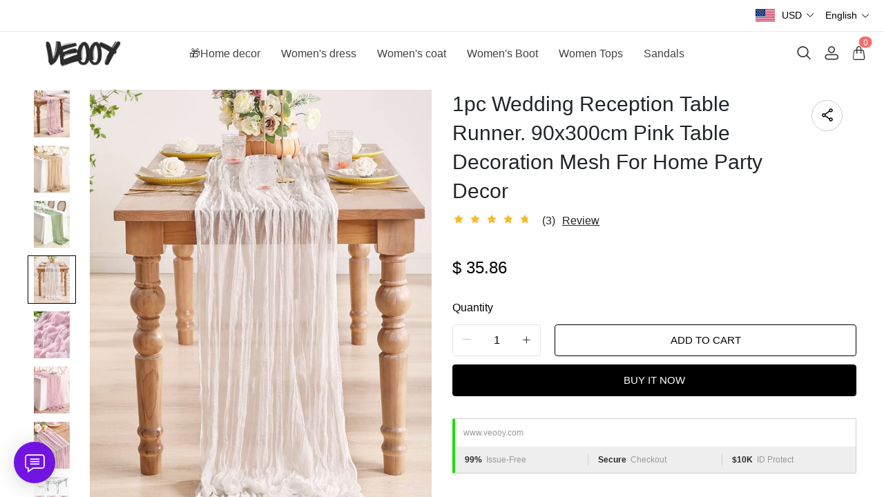

--- FILE ---
content_type: text/html; charset=UTF-8
request_url: https://www.veooy.com/products/1pc-solid-color-table-runner-90x300cm-pink-table-decoration-mesh-for-home-party-decor
body_size: 16889
content:
<!doctype html>
<html lang="en">
<head>
    <meta charset="utf-8">
    <meta http-equiv="X-UA-Compatible" content="IE=edge">
    <meta name="viewport" content="width=device-width,initial-scale=1,minimum-scale=1,maximum-scale=1,user-scalable=no">
    <link rel="icon" href="/media/44/ico/2025/05/30/36bfdcc9c02cb83bfd2e2b1903a05ca0.ico">

    <title>1pc Wedding Reception Table Runner. 90x300cm Pink Table Decoration Mesh For Home Party Decor</title>
<meta name="keywords" content="">
<meta name="description" content="">
    <link rel="alternate" hreflang="en" href="https://www.veooy.com/products/1pc-solid-color-table-runner-90x300cm-pink-table-decoration-mesh-for-home-party-decor" />
<link rel="alternate" hreflang="de" href="https://www.veooy.com/de/products/1pc-solid-color-table-runner-90x300cm-pink-table-decoration-mesh-for-home-party-decor" />
<link rel="alternate" hreflang="es" href="https://www.veooy.com/es/products/1pc-solid-color-table-runner-90x300cm-pink-table-decoration-mesh-for-home-party-decor" />
<link rel="alternate" hreflang="fr" href="https://www.veooy.com/fr/products/1pc-solid-color-table-runner-90x300cm-pink-table-decoration-mesh-for-home-party-decor" />
<link rel="alternate" hreflang="it" href="https://www.veooy.com/it/products/1pc-solid-color-table-runner-90x300cm-pink-table-decoration-mesh-for-home-party-decor" />
<link rel="alternate" hreflang="ja" href="https://www.veooy.com/ja/products/1pc-solid-color-table-runner-90x300cm-pink-table-decoration-mesh-for-home-party-decor" />
<link rel="alternate" hreflang="ko" href="https://www.veooy.com/ko/products/1pc-solid-color-table-runner-90x300cm-pink-table-decoration-mesh-for-home-party-decor" />
<link rel="alternate" hreflang="nl" href="https://www.veooy.com/nl/products/1pc-solid-color-table-runner-90x300cm-pink-table-decoration-mesh-for-home-party-decor" />
<link rel="alternate" hreflang="pt" href="https://www.veooy.com/pt/products/1pc-solid-color-table-runner-90x300cm-pink-table-decoration-mesh-for-home-party-decor" />
<link rel="alternate" hreflang="ru" href="https://www.veooy.com/ru/products/1pc-solid-color-table-runner-90x300cm-pink-table-decoration-mesh-for-home-party-decor" />
<link rel="alternate" hreflang="vi" href="https://www.veooy.com/vi/products/1pc-solid-color-table-runner-90x300cm-pink-table-decoration-mesh-for-home-party-decor" />
<link rel="alternate" hreflang="my" href="https://www.veooy.com/my/products/1pc-solid-color-table-runner-90x300cm-pink-table-decoration-mesh-for-home-party-decor" />
<link rel="alternate" hreflang="lo" href="https://www.veooy.com/lo/products/1pc-solid-color-table-runner-90x300cm-pink-table-decoration-mesh-for-home-party-decor" />
<link rel="alternate" hreflang="th" href="https://www.veooy.com/th/products/1pc-solid-color-table-runner-90x300cm-pink-table-decoration-mesh-for-home-party-decor" />
<link rel="alternate" hreflang="ar" href="https://www.veooy.com/ar/products/1pc-solid-color-table-runner-90x300cm-pink-table-decoration-mesh-for-home-party-decor" />
<link rel="alternate" hreflang="id" href="https://www.veooy.com/id/products/1pc-solid-color-table-runner-90x300cm-pink-table-decoration-mesh-for-home-party-decor" />
<link rel="alternate" hreflang="sv" href="https://www.veooy.com/sv/products/1pc-solid-color-table-runner-90x300cm-pink-table-decoration-mesh-for-home-party-decor" />
<link rel="alternate" hreflang="fi" href="https://www.veooy.com/fi/products/1pc-solid-color-table-runner-90x300cm-pink-table-decoration-mesh-for-home-party-decor" />
<link rel="alternate" hreflang="pl" href="https://www.veooy.com/pl/products/1pc-solid-color-table-runner-90x300cm-pink-table-decoration-mesh-for-home-party-decor" />
<link rel="alternate" hreflang="ro" href="https://www.veooy.com/ro/products/1pc-solid-color-table-runner-90x300cm-pink-table-decoration-mesh-for-home-party-decor" />
<link rel="alternate" hreflang="cs" href="https://www.veooy.com/cs/products/1pc-solid-color-table-runner-90x300cm-pink-table-decoration-mesh-for-home-party-decor" />
<link rel="alternate" hreflang="el" href="https://www.veooy.com/el/products/1pc-solid-color-table-runner-90x300cm-pink-table-decoration-mesh-for-home-party-decor" />
<link rel="alternate" hreflang="hi" href="https://www.veooy.com/hi/products/1pc-solid-color-table-runner-90x300cm-pink-table-decoration-mesh-for-home-party-decor" />
<link rel="alternate" hreflang="no" href="https://www.veooy.com/no/products/1pc-solid-color-table-runner-90x300cm-pink-table-decoration-mesh-for-home-party-decor" />
<link rel="canonical" href="https://www.veooy.com/products/1pc-solid-color-table-runner-90x300cm-pink-table-decoration-mesh-for-home-party-decor" />
    <meta property="og:site_name" content="veooy" >
<meta property="og:url" content="https://www.veooy.com/products/1pc-solid-color-table-runner-90x300cm-pink-table-decoration-mesh-for-home-party-decor" >
<meta property="og:title" content="1pc Wedding Reception Table Runner. 90x300cm Pink Table Decoration Mesh For Home Party Decor" >
<meta property="og:type" content="product" >
<meta property="og:image" content="https://img.weboor.com/product/44/image/2024/08/18/91c616b9daec1ef4f56ec66d78e32cff.jpg" >
<meta property="og:price:amount" content="35.86" >
<meta property="og:price:currency" content="USD" >
<meta name="twitter:site" content="@">
<meta name="twitter:card" content="summary_large_image">
<meta name="twitter:title" content="1pc Wedding Reception Table Runner. 90x300cm Pink Table Decoration Mesh For Home Party Decor">
    <script>window.config = {"attachment_url":"https:\/\/img.weboor.com","local_attachment_url":"https:\/\/www.veooy.com\/media","base_url":"https:\/\/www.veooy.com","api_base_url":"https:\/\/www.veooy.com","public_url":"https:\/\/www.veooy.com","debug":false};</script>
    <script>let protocol = location.protocol;  let config = window.config; if (config && protocol === 'https:') {for (let key in config) { if (config[key] && typeof config[key] === 'string' && config[key].match('^http://')) {config[key] = config[key].replace("http://", "https://"); }} window.config = config;}</script>

        <!-- Global site tag (gtag.js) - Google Analytics -->
<script>
    window.dataLayer = window.dataLayer || [];
    function gtag(){dataLayer.push(arguments);}
    gtag('consent', 'default', {
      'ad_storage': 'granted',
      'ad_user_data': 'granted',
      'ad_personalization': 'granted',
      'analytics_storage': 'granted'
    });
</script>

<script>
window.dataLayer = window.dataLayer || [];
    function gtag(){dataLayer.push(arguments);}
gtag('js', new Date());

gtag('config', 'G-M0R1X6DSM0');
gtag('config', 'G-M0R1X6DSM0', {
    'currency': 'USD'
});
</script>
<script>
  function consentRefuse() {
    gtag('consent', 'update', {
      'ad_storage': 'denied',
      'ad_user_data': 'denied',
      'ad_personalization': 'denied',
      'analytics_storage': 'denied'
    });
  }
  function consentAccept() {
    gtag('consent', 'update', {
      'ad_storage': 'granted',
      'ad_user_data': 'granted',
      'ad_personalization': 'granted',
      'analytics_storage': 'granted'
    });
  }
  function consentCustom() {
    gtag('consent', 'update', {
      'ad_storage': 'granted',
      'ad_user_data': 'granted',
      'ad_personalization': 'granted',
      'analytics_storage': 'granted'
    });
  }
</script>        
                    <link rel="stylesheet" href="/dist/wap/static/public/Skeleton.css?v=2">
</head>
<body class="mybody mylang_en">

<div class="fec-skeleton" style="padding: 0;" >
    <div class="fec-skeleton__header pc">
        <div class="" style="display: flex;flex: 1">
            <div class="animation" style="margin-right: 15px;width: 25px;height: 25px;"></div>
            <div class="animation" style="margin-right: 15px;width: 25px;height: 25px;"></div>
            <div class="animation" style="margin-right: 15px;width: 25px;height: 25px;"></div>
            <div class="animation" style="margin-right: 15px;width: 25px;height: 25px;"></div>
        </div>
        <div class="pc" style="display: flex;width: 210px">
            <div class="animation" style="width: 100px;height: 25px;"></div>
            <div class="animation" style="width: 100px;margin-left: 10px;height: 25px;"></div>
        </div>
    </div>
    <div class="fec-skeleton__header pc" style="margin-top: 30px;justify-content: space-between;align-items: center">
        <div class="pc" style="width: 1px"></div>
        <div class="mobile" style="width: 110px">
            <div class="animation" style="width: 25px;height: 25px;"></div>
        </div>
        <div class="" style="width:50%;display: flex;justify-content: center">
            <div class="animation pc" style="width: 75px;margin-right: 14px;height: 22px"></div>
            <div class="animation pc" style="width: 75px;margin-right: 14px"></div>
            <div class="animation pc" style="width: 75px;margin-right: 14px"></div>
            <div class="animation pc" style="width: 75px;margin-right: 14px"></div>
            <div class="animation pc" style="width: 75px;margin-right: 14px"></div>
            <div class="animation mobile" style="width: 100px;height: 35px"></div>
        </div>
        <div class="" style="width: 110px;display: flex;justify-content: flex-end">
            <div class="animation pc" style="width: 25px;height: 25px;"></div>
            <div class="animation" style="margin-left: 15px;width: 25px;height: 25px;"></div>
            <div class="animation" style="margin-left: 15px;width: 25px;height: 25px;"></div>
        </div>
    </div>
    <div class="t-30 pc"></div>
    <div class="fec-skeleton__item" style="padding: 0;margin: 0;">
        <div class="animation fec-skeleton__item-detail" style="width: 48%;margin:0 auto;height: 400px;padding: 0 20px"></div>
        <div class="fec-skeleton__item-detail right" style="max-width:100%;width: 48%;margin:0 auto;height: 400px;padding: 0 20px">
            <div class="t-30 pc"></div>

            <div class="animation" style="width: 80%;height: 30px"></div>
            <div class="animation w-33 mt-10"></div>
            <div class="animation  t-30"></div>
            <div class="animation mt-10 mobile"></div>
            <div class="animation mt-10 " style="width: 40%"></div>
            <!--            <div class="animation t-30" ></div>-->
            <div class="animation t-30 mobile" style="min-height: 10px"></div>

            <div class="animation t-30" style="width: 45%;min-height: 20px"></div>
            <div class="animation t-30 pc" style="min-height: 80px"></div>
            <div class="animation mt-10 mobile" style="min-height: 80px"></div>
        </div>
    </div>
    <div class="fec-skeleton__header " style="margin-top: 30px">
        <div class="animation"></div>
        <div class="animation"></div>
        <div class="animation"></div>
    </div>
    <div class="fec-skeleton__item" style="margin-top: 40px">
        <div class="fec-skeleton__img animation" style="height: 300px">
        </div>
        <div class="fec-skeleton__img animation" style="height: 300px">
        </div>
        <div class="fec-skeleton__img animation" style="height: 300px">
        </div>
        <div class="fec-skeleton__img animation" style="height: 300px">
        </div>
    </div>
</div><div id="app">
</div>

<script defer="defer" src="/dist/wap/static/js/chunk-elementUI.js?v=532"></script>
<script defer="defer" src="/dist/wap/static/js/npm.core-js.js?v=532"></script>
<script defer="defer" src="/dist/wap/static/js/npm.babel-runtime.js?v=532"></script>

<script defer="defer" src="/dist/wap/static/js/npm.axios.js?v=532"></script>
<script defer="defer" src="/dist/wap/static/js/npm.vue.js?v=532"></script>
<script defer="defer" src="/dist/wap/static/js/npm.vue-router.js?v=532"></script>
<script defer="defer" src="/dist/wap/static/js/npm.vue-photo-preview.js?v=532"></script>
<script defer="defer" src="/dist/wap/static/js/62353.js?v=532"></script>
<script defer="defer" src="/dist/wap/static/js/app.js?v=532"></script>

<link href="/dist/wap/static/css/chunk-elementUI.css?v=532" rel="stylesheet">
<link href="/dist/wap/static/css/app.css?v=532" rel="stylesheet">



<link rel="preload" href="/dist/wap/static/js/drag_item_box.js?v=532" as="script">
<link rel="preload" href="/dist/wap/static/js/npm.swiper.js?v=532" as="script">
<link rel="preload" href="/dist/wap/static/js/npm.dom7.js?v=532" as="script">
<link rel="preload" href="/dist/wap/static/js/default_theme.js?v=532" as="script">
<link rel="preload" href="/dist/wap/static/js/default_theme_navbar.js?v=532" as="script">
<link rel="preload" href="/dist/wap/static/js/default_theme_footer.js?v=532" as="script">
<link rel="preload" href="/dist/wap/static/js/product.js?v=532" as="script">
<link rel="preload" href="/dist/wap/static/js/default_theme_product.js?v=532" as="script">


<link rel="preload" href="/dist/wap/static/css/drag_item_box.css?v=532" as="style">
<link rel="preload" href="/dist/wap/static/css/default_theme_navbar.css?v=532" as="style">
<link rel="preload" href="/dist/wap/static/css/default_theme_footer.css?v=532" as="style">
<link rel="preload" href="/dist/wap/static/css/product.css?v=532" as="style">
<link rel="preload" href="/dist/wap/static/css/default_theme_product.css?v=532" as="style">
<script>
    window.baseData = {"googleMeasurementId":"G-M0R1X6DSM0","facebookPixelIds":"","bingUetTagId":"","pinterestTagId":"2613816015209","tiktokTagId":"","isShareasaleJs":"","ggaffproId":"","default_theme":{"theme_id":84,"theme_identity":"default_theme"},"site_name":"veooy","mutilLangSetting":{"auto_change_by_browser_lang":1,"front_show_position":3},"addons":["autoblog","prodbtmodify","chatgpt","excelimport","tracking","siteseo","sitemap","shopify","scripttag","pinterest","notice","language","google","facebook","currency","cloudstorage","blog","bing","goseo","wechat","erpdianxiaomi","offlinepay","customfile","fileupload","fblogin","googlelogin","prodvideo","livechat","prodlistattr","excelimportdxm","wholesale","openapi","prodlabel","orderremark","theme_b2c_grey","blockaccess","autoreview","prodtwoimage","autoaddress","imgdataclear","webhook","prodshipping","autocurrency","virtualshipping","storesync","sitecloak","theme_b2c_las","securepay","emailrecall","thirdbuy","popup","proddlfile","fixedcart","variantimage","erpbanma","erpeccang","erpmabang","erpmango","sizechart","notifications","b2cinquire","erpjst","platform_theme","additionattr","brand_theme","shareasale","tiktok","affiliate","gcookie","theme_b2c_ell","japancheckout","shopifyexport","prodlangimport","seckill","proddescdiy","chatgpthelper","orderairexport","generatesku","cartlimit","groupbuy","cfsaas","customeow","shortvideo","searchbar","blockprice","collsort","prodreview","colladvertise","ordertips","collvariantimage","insurance","colorcard","prodqtysync","orderinvoice","prodfaq","customervip","countryredirect","prodfavorite","searchengines","aiprodmeta","atmosphere","prodviewed","imagetowebp","aiproduct"],"payment_methods":["\/system\/payment\/paypal.svg"],"pageType":"product","shop_type":10,"shop_logo":{"logo":"\/common\/44\/image\/2024\/09\/16\/2c3fc9f4449952547a04d255e6946290.png","default_admin_logo":"","default_logo":"\/system\/logo.png"},"currency":{"current_currency_code":"USD","current_currency_symbol":"$","is_currency_addons_enable":true,"front_show_position":3,"shop_currency_list":[{"code":"USD","title":"\u7f8e\u5143(USD)","name":"United States Dollars (USD)","symbol":"$","flag":"\/system\/currencys\/usd.png","currency_symbol_pos":"left"},{"code":"EUR","title":"\u6b27\u5143(EUR)","name":"Euro (EUR)","symbol":"\u20ac","flag":"\/system\/currencys\/eur.png","currency_symbol_pos":"left"},{"code":"GBP","title":"\u82f1\u9551(GBP)","name":"United Kingdom Pounds (GBP)","symbol":"\uffe1","flag":"\/system\/currencys\/gbp.png","currency_symbol_pos":"left"},{"code":"CAD","title":"\u52a0\u5143(CAD)","name":"Canadian Dollars (CAD)","symbol":"CA$","flag":"\/system\/currencys\/cad.png","currency_symbol_pos":"left"},{"code":"AUD","title":"\u6fb3\u2f24\uf9dd\u4e9a\u5143(AUD)","name":"Australian Dollars (AUD)","symbol":"A$","flag":"\/system\/currencys\/aud.png","currency_symbol_pos":"left"},{"code":"BBD","title":"\u5df4\u5df4\u591a\u65af\u5143(BBD)","name":"Barbadian Dollar (BBD)","symbol":"BDS.\uff04","flag":"\/system\/currencys\/bbd.png","currency_symbol_pos":"left"},{"code":"BYN","title":"\u2f69\u4fc4\u7f57\u65af\u5362\u5e03(BYN)","name":"Belarusian Ruble (BYN)","symbol":"p.","flag":"\/system\/currencys\/byn.png","currency_symbol_pos":"left"},{"code":"XAF","title":"\u4e2d\u975e\u6cd5\u90ce(XAF)","name":"Central African CFA Franc (XAF)","symbol":"Fr","flag":"\/system\/currencys\/xaf.png","currency_symbol_pos":"left"},{"code":"COP","title":"\u54e5\u4f26\u6bd4\u4e9a\u6bd4\u7d22(COP)","name":"Colombian Peso (COP)","symbol":"$","flag":"\/system\/currencys\/cop.png","currency_symbol_pos":"left"},{"code":"DKK","title":"\u4e39\u9ea6\u514b\u6717(DKK)","name":"Danish Kroner (DKK)","symbol":"kr","flag":"\/system\/currencys\/dkk.png","currency_symbol_pos":"left"},{"code":"EGP","title":"\u57c3\u53ca\u9551(EGP)","name":"Egyptian Pound (EGP)","symbol":"\u00a3","flag":"\/system\/currencys\/egp.png","currency_symbol_pos":"left"},{"code":"ETB","title":"\u57c3\u585e\u4fc4\u2f50\u4e9a\u6bd4\u5c14(ETB)","name":"Ethiopian Birr (ETB)","symbol":"ETB","flag":"\/system\/currencys\/etb.png","currency_symbol_pos":"left"},{"code":"HKD","title":"\u6e2f\u5e01(HKD)","name":"Hong Kong Dollars (HKD)","symbol":"HK$","flag":"\/system\/currencys\/hkd.png","currency_symbol_pos":"left"},{"code":"ILS","title":"\u4ee5\u2f8a\uf99c\u65b0\u8c22\u514b\u5c14(ILS)","name":"Israeli New Shekel (NIS)","symbol":"ILS","flag":"\/system\/currencys\/ils.png","currency_symbol_pos":"left"},{"code":"MOP","title":"\u6fb3\u2ed4\u5143(MOP)","name":"Macanese Pataca (MOP)","symbol":"P","flag":"\/system\/currencys\/mop.png","currency_symbol_pos":"left"},{"code":"MXN","title":"\ufa3a\u897f\u54e5\u6bd4\u7d22(MXN)","name":"Mexican Pesos (MXN)","symbol":"MXN$","flag":"\/system\/currencys\/mxn.png","currency_symbol_pos":"left"},{"code":"NZD","title":"\u65b0\u2ec4\u5170\u5143(NZD)","name":"New Zealand Dollars (NZD)","symbol":"$","flag":"\/system\/currencys\/nzd.png","currency_symbol_pos":"left"},{"code":"NOK","title":"\u632a\u5a01\u514b\u90ce(NOK)","name":"Norwegian Kroner (NOK)","symbol":"kr","flag":"\/system\/currencys\/nok.png","currency_symbol_pos":"left"},{"code":"OMR","title":"\u963f\u66fc\uf9e9\u4e9a\u5c14(OMR)","name":"Omani Rial (OMR)","symbol":"\ufdfc","flag":"\/system\/currencys\/omr.png","currency_symbol_pos":"left"},{"code":"PLN","title":"\u6ce2\u5170(PLN)","name":"Polish Zlotych (PLN)","symbol":"z\u0142","flag":"\/system\/currencys\/pln.png","currency_symbol_pos":"left"},{"code":"KRW","title":"\u97e9\u5143(KRW)","name":"South Korean Won (KRW)","symbol":"\u20a9","flag":"\/system\/currencys\/krw.png","currency_symbol_pos":"left"},{"code":"SEK","title":"\u745e\u5178\u514b\u6717(SEK)","name":"Swedish Kronor (SEK)","symbol":"kr","flag":"\/system\/currencys\/sek.png","currency_symbol_pos":"left"},{"code":"CHF","title":"\u745e\u2f20\u6cd5\u90ce(CHF)","name":"Swiss Francs (CHF)","symbol":"CHF","flag":"\/system\/currencys\/chf.png","currency_symbol_pos":"left"}],"default_currency_code":"USD"},"language":{"current_language":"en","browser_lang_code":"en","translate_type":2,"shop_language_list":[{"chinese_name":"\u82f1\u8bed","origin_name":"English","english_name":"English","full_code":"en-US","currency_code":"USD","country_code":"US","browser_code":"en","code":"en","url":"https:\/\/www.veooy.com"},{"chinese_name":"\u5fb7\u8bed","origin_name":"Deutsch","english_name":"German","full_code":"de-DE","currency_code":"EUR","country_code":"DE","browser_code":"de","code":"de","url":"https:\/\/www.veooy.com\/de"},{"chinese_name":"\u897f\u73ed\u7259\u8bed","origin_name":"Espa\u00f1ol","english_name":"Spanish","full_code":"es-ES","currency_code":"EUR","country_code":"ES","browser_code":"es","code":"es","url":"https:\/\/www.veooy.com\/es"},{"chinese_name":"\u6cd5\u8bed","origin_name":"Fran\u00e7ais","english_name":"French","full_code":"fr-FR","currency_code":"EUR","country_code":"FR","browser_code":"fr","code":"fr","url":"https:\/\/www.veooy.com\/fr"},{"chinese_name":"\u610f\u5927\u5229\u8bed","origin_name":"Italiano","english_name":"italian","full_code":"it-IT","currency_code":"EUR","country_code":"IT","browser_code":"it","code":"it","url":"https:\/\/www.veooy.com\/it"},{"chinese_name":"\u65e5\u8bed","origin_name":"\u65e5\u672c\u8a9e","english_name":"Japanese","full_code":"ja-JP","currency_code":"JPY","country_code":"JP","browser_code":"ja","code":"ja","url":"https:\/\/www.veooy.com\/ja"},{"chinese_name":"\u97e9\u8bed","origin_name":"\ud55c\uad6d\uc5b4","english_name":"Korean","full_code":"ko-KR","currency_code":"KRW","country_code":"KR","browser_code":"ko","code":"ko","url":"https:\/\/www.veooy.com\/ko"},{"chinese_name":"\u8377\u5170\u8bed","origin_name":"Nederlands","english_name":"Dutch","full_code":"nl-NL","currency_code":"EUR","country_code":"NL","browser_code":"nl","code":"nl","url":"https:\/\/www.veooy.com\/nl"},{"chinese_name":"\u8461\u8404\u7259\u8bed","origin_name":"Portugu\u00eas","english_name":"Portuguese","full_code":"pt-PT","currency_code":"EUR","country_code":"PT","browser_code":"pt","code":"pt","url":"https:\/\/www.veooy.com\/pt"},{"chinese_name":"\u4fc4\u8bed","origin_name":"\u0420\u0443\u0441\u0441\u043a\u0438\u0439","english_name":"Russian","full_code":"ru-RU","currency_code":"RUB","country_code":"RU","browser_code":"ru","code":"ru","url":"https:\/\/www.veooy.com\/ru"},{"chinese_name":"\u8d8a\u5357\u8bed","origin_name":"Ti\u1ebfng Vi\u1ec7t","english_name":"Vietnamese","full_code":"vi-VN","currency_code":"VND","country_code":"VN","browser_code":"vi","code":"vi","url":"https:\/\/www.veooy.com\/vi"},{"chinese_name":"\u7f05\u7538\u8bed","origin_name":"\u1019\u103c\u1014\u103a\u1019\u102c","english_name":"Burmese","full_code":"my-MM","currency_code":"MMK","country_code":"MM","browser_code":"my","code":"my","url":"https:\/\/www.veooy.com\/my"},{"chinese_name":"\u8001\u631d\u8bed","origin_name":"\u0e9e\u0eb2\u0eaa\u0eb2\u0ea5\u0eb2\u0ea7","english_name":"Lao language","full_code":"lo-LA","currency_code":"LAK","country_code":"LA","browser_code":"lo","code":"lo","url":"https:\/\/www.veooy.com\/lo"},{"chinese_name":"\u6cf0\u8bed","origin_name":"\u0e41\u0e1a\u0e1a\u0e44\u0e17\u0e22","english_name":"Thai","full_code":"th-TH","currency_code":"THB","country_code":"TH","browser_code":"th","code":"th","url":"https:\/\/www.veooy.com\/th"},{"chinese_name":"\u963f\u62c9\u4f2f\u8bed","origin_name":"\u0627\u0644\u0639\u0631\u0628\u064a\u0629","english_name":"Arabic","full_code":"ar-SA","currency_code":"SAR","country_code":"SA","browser_code":"ar","code":"ar","url":"https:\/\/www.veooy.com\/ar"},{"chinese_name":"\u5370\u5c3c\u8bed","origin_name":"Indonesian","english_name":"Indonesian","full_code":"id-ID","currency_code":"IDR","country_code":"ID","browser_code":"id","code":"id","url":"https:\/\/www.veooy.com\/id"},{"chinese_name":"\u745e\u5178\u8bed","origin_name":"Svenska","english_name":"Swedish","full_code":"sv-SE","currency_code":"SEK","country_code":"SE","browser_code":"sv","code":"sv","url":"https:\/\/www.veooy.com\/sv"},{"chinese_name":"\u82ac\u5170\u8bed","origin_name":"Suomalainen","english_name":"Finnish","full_code":"fi-FI","currency_code":"EUR","country_code":"FI","browser_code":"fi","code":"fi","url":"https:\/\/www.veooy.com\/fi"},{"chinese_name":"\u6ce2\u5170\u8bed","origin_name":"Polski","english_name":"Polish","full_code":"pl-PL","currency_code":"PLN","country_code":"PL","browser_code":"pl","code":"pl","url":"https:\/\/www.veooy.com\/pl"},{"chinese_name":"\u7f57\u9a6c\u5c3c\u4e9a\u8bed","origin_name":"Rom\u00e2n\u0103","english_name":"Romanian","full_code":"ro-RO","currency_code":"RON","country_code":"RO","browser_code":"ro","code":"ro","url":"https:\/\/www.veooy.com\/ro"},{"chinese_name":"\u6377\u514b\u8bed","origin_name":"\u010de\u0161tina","english_name":"Czech","full_code":"cs-CZ","currency_code":"CZK","country_code":"CZ","browser_code":"cs","code":"cs","url":"https:\/\/www.veooy.com\/cs"},{"chinese_name":"\u5e0c\u814a\u8bed","origin_name":"\u0395\u03bb\u03bb\u03b7\u03bd\u03b9\u03ba\u03ac","english_name":"Greek","full_code":"el-GR","currency_code":"EUR","country_code":"GR","browser_code":"el","code":"el","url":"https:\/\/www.veooy.com\/el"},{"chinese_name":"\u5370\u5730\u8bed","origin_name":"\u0939\u093f\u0902\u0926\u0940","english_name":"Hindi","full_code":"hi-IN","currency_code":"INR","country_code":"IN","browser_code":"hi","code":"hi","url":"https:\/\/www.veooy.com\/hi"},{"chinese_name":"\u632a\u5a01\u8bed","origin_name":"norsk","english_name":"norwegian","full_code":"no-NO","currency_code":"NOK","country_code":"NO","browser_code":"no","code":"no","url":"https:\/\/www.veooy.com\/no"}]},"diy_config":{"global_config":{"conventional":{"width":1400,"padding":20},"colors":{"background":"#FFFFFF","title":"#000000","text":"#666666","price":"#000000","original_price":"#666666","btn_primary_bg":"rgba(0, 0, 0, 0)","btn_primary_color":"rgba(0, 0, 0, 1)","btn_primary_border":"#000000","btn_minor_bg":"#FFFFFF","btn_minor_color":"#000000","other_btn_primary_bg":"#000000","other_btn_primary_color":"#ffffff","other_btn_primary_border":"#000000","other_btn_minor_bg":"#ffffff","other_btn_minor_color":"#000000","page_title_color":"#000000","page_desc_color":"#212529","account_main_color":"#000000","account_normal_color":"#333333","account_minor_color":"#666666","account_placeholder_color":"#909399","account_line_color":"#e9edef","account_border_line_color":"#e9edef","account_table_hover_color":"#F5F7FA","account_table_bg_color":"#F3F6F9","pagination_active_text_color":"#000000","pagination_active_bg_color":"#f3f3f3","pagination_text_color":"#666666"},"font":{"sizes":{"title":30,"product_title":16,"price":16,"original_price":16},"family":{"navbar":{"id":1,"fontType":5,"name":"Regular","family":"fecify-regular, Avenir, Helvetica, Arial, sans-serif","weight":500,"style":"normal"},"common":{"id":1,"fontType":3,"name":"Regular","family":"fecify-regular, Avenir, Helvetica, Arial, sans-serif","weight":400,"style":"normal"}}},"products":[],"media":{"Instagram":"https:\/\/instagram.com","Facebook":"https:\/\/www.facebook.com","Twitter":"https:\/\/twitter.com","Pinterest":"https:\/\/pinterest.com","Youtube":"https:\/\/youtube.com","share_src":"\/diy\/15\/image\/2022\/09\/06\/07b9a760c83b46e00d699e96619a7fac.jpg","share_src_alt":"1232","lang_params":{"share_src_alt":{"cn":"321"}},"TikTok":"https:\/\/tiktok.com","LinkedIn":"https:\/\/www.linkedin.com","VKontakte":"https:\/\/vk.com","Telegram":"https:\/\/telegram.org"},"hidden":true,"sideBar":{"params":{"is_show":2,"email_value":"","phone_value":"","whatsapp_value":"","skype_value":"","wechat_value":"","wechat_value_alt":"","line_value":""},"lang_params":{"wechat_value_alt":[]}},"commonStyle":{"style":""}},"diy_header":{"cards":[{"id":"default_theme_navbar","type":"navbar","name":"\u5bfc\u822a","position":"top","card":{"params":{"show_bulletin_board":"1","only_home_show_bulletin_board":"1","nav_immersion":"2","bulletin_board_text":"","bulletin_board_link":{"url_type":"","url_value":"","object_id":"","object_title":""},"logo_url":"\/diy\/15\/image\/2022\/10\/16\/0add538fc9bdee097ddae4152042e521.jpg","logo_alt":"","logo_show_type":"4","shopping_icon":"1","show_mine":"1","show_search":"1","is_fixed":"1","bulletin_board_color":"#000000","bulletin_board_background":"#FFFFFF","pc_menu_color":"rgba(234, 35, 35, 1)","pc_menu_background":"#FFFFFF","logo_color":"#2D2D2D","logo_background":"#FFFFFF","instagram":{"link":"https:\/\/instagram.com","show":"2"},"facebook":{"link":"https:\/\/www.facebook.com","show":"2"},"twitter":{"link":"https:\/\/twitter.com","show":"2"},"pinterest":{"link":"https:\/\/pinterest.com","show":"2"},"youtube":{"link":"https:\/\/youtube.com","show":"2"},"auto_menu":"1","mobile_menu_background":"#ffffff","tiktok":{"link":"https:\/\/tiktok.com","show":"2"},"linkedIn":{"link":"https:\/\/www.linkedin.com","show":"2"},"VKontakte":{"link":"https:\/\/vk.com","show":"2"},"Telegram":{"link":"https:\/\/telegram.org","show":"2"}},"lang_params":{"bulletin_board_text":[],"logo_alt":[]},"post":[{"type":"menu","param":{"id":1,"title":"\u5934\u90e8\u5bfc\u822a"},"data":[{"id":276,"menu_id":110,"name":"\ud83c\udf81Home decor","parent_id":0,"url_type":2,"url_value":"\/collections\/home-decor","open_new":2,"level":1,"position":0,"child":[]},{"id":277,"menu_id":110,"name":"Women's dress","parent_id":0,"url_type":2,"url_value":"\/collections\/womens-dress","open_new":2,"level":1,"position":1,"child":[]},{"id":278,"menu_id":110,"name":"Women's coat","parent_id":0,"url_type":2,"url_value":"\/collections\/womens-coat","open_new":2,"level":1,"position":2,"child":[]},{"id":279,"menu_id":110,"name":"Women's Boot","parent_id":0,"url_type":2,"url_value":"\/collections\/womens-boot","open_new":2,"level":1,"position":3,"child":[]},{"id":280,"menu_id":110,"name":"Women Tops","parent_id":0,"url_type":2,"url_value":"\/collections\/tops-1","open_new":2,"level":1,"position":4,"child":[]},{"id":281,"menu_id":110,"name":"Sandals","parent_id":0,"url_type":2,"url_value":"\/collections\/sandals","open_new":2,"level":1,"position":5,"child":[]}]}]},"block":[]}]},"diy_content":{"cards":[{"type":"product_detail","id":"VCTLnoLHJ1xEHJuKDTy1S","name":"\u5546\u54c1\u8be6\u60c5","visible":1,"className":"product","card":{"params":{"describe_position":"down","share":{"facebook":1,"twitter":1,"pinterest":1},"recommend_show":1,"recommend_title":"You May Also Like","recommend_number":4,"recommend_position":1,"discount_show":2,"discounts_price":2,"sku_show":2,"stock_show":1,"selected_default":1,"addToCArd_click_type":"right_drawer","addToCArd_show":1,"PayPal_show":1,"buyNow_show":1,"swatches_show":2,"text":"","pc_src":"","pc_src_alt":"","mobile_src":"","mobile_src_alt":"","height_type":"big"},"lang_params":{"recommend_title":[],"text":[],"pc_src_alt":[],"mobile_src_alt":[]},"post":[{"type":"custom_page","param":{"id":"","title":""},"data":[]},{"type":"custom_page","param":{"id":"","title":""},"data":[]},{"type":"custom_page","param":{"id":"","title":""},"data":[]}]}}]},"diy_footer":{"cards":[{"id":"default_theme_footer","type":"footer","name":"\u9875\u5c3e","position":"bottom","lang_params":{"copyright":[],"other_info":[]},"params":{"copyright":"","other_info":"","background":"#F6F6F6","text_color":"#6A6A6A","title_color":"#3D3D3D","show_pay_icon":1},"post":[],"block":[{"id":"nLUr8VF5StSWCnjzss1wg","type":"menu_link","name":"SUPPORT","visible":1,"lang_params":{"title":[]},"params":{"title":"COMPANY INFO"},"post":[{"type":"menu","param":{"id":3,"title":"COMPANY INFO","editId":116},"data":[{"id":270,"menu_id":116,"name":"About us","parent_id":0,"url_type":6,"url_value":"\/pages\/about-us","open_new":2,"level":1,"position":0,"child":[]},{"id":271,"menu_id":116,"name":"Privacy Policy","parent_id":0,"url_type":6,"url_value":"\/pages\/privacy","open_new":2,"level":1,"position":1,"child":[]},{"id":272,"menu_id":116,"name":"Terms & Conditions","parent_id":0,"url_type":6,"url_value":"\/pages\/terms-of-service","open_new":2,"level":1,"position":2,"child":[]}]}]},{"id":"NT5IehLYvuidKQKZrrvDg","type":"menu_link","name":"SUPPORT","visible":1,"lang_params":{"title":[]},"params":{"title":"CUSTOMER SERVICE"},"post":[{"type":"menu","param":{"id":4,"title":"CUSTOMER SERVICE","editId":117},"data":[{"id":273,"menu_id":117,"name":"Contact Us","parent_id":0,"url_type":6,"url_value":"\/pages\/contact-us","open_new":2,"level":1,"position":0,"child":[]},{"id":274,"menu_id":117,"name":"Returns Policy","parent_id":0,"url_type":6,"url_value":"\/pages\/returns-policy","open_new":2,"level":1,"position":1,"child":[]},{"id":275,"menu_id":117,"name":"Shipping Policy","parent_id":0,"url_type":6,"url_value":"\/pages\/shipping-policy","open_new":2,"level":1,"position":2,"child":[]}]}]},{"id":"1ERq3VfzgjwfNvZe7Auvu","type":"email","name":"Newsletter","visible":1,"lang_params":{"title":[],"message":[]},"params":{"title":"Newsletter","message":""}}]}]}},"google_conversion":false,"facebook_trace":[],"google_trace":true,"bing_trace":false,"pinterest_trace":true,"tiktok_trace":false,"shareasale_trace":false,"site_lang":{"contact_us":"Contact Us","message_submit":"Submit","message_max":"Message up to {{count}} characters","enter_message":"Please enter your message","message_submit_success":"Your email has been submitted. We will respond to any pre-sales and after-sales questions within <i style='color: #F56C6C'> 24 hours <\/i>. Thank you for your feedback.","captcha":"Verification code","inquire_captcha":"Please enter the verification code","captcha_error":"Incorrect verification code","tax":"Taxes","commodity_discount":"{{number}} OFF","View":"View","Ship_to":"Delivery location","currency":"Currency","language":"Language","save":"Save","search_by_products":"Search product","ok":"OK","Return":"Return","Send":"Send","Cancel":"Cancel","Subscribe":"Subscribe to the email to get the latest promotional discount codes and order logistics dynamics","Confirm":"Confirm","Select_address":"Select an address from the address book","view_all":"View All","email_success":"Thank you for subscribing! We will send messages to your email.","email_error":"You have already subscribed to this email.","subscribe":"Subscribe","home":"Home","search":"Search","mine":"Personal Center","cart":"Shopping Cart","login":"Login","Account":"Account","register":"Register","back":"Back","My_order":"My Orders","View_orders":"View Orders","order_tracking":"Order Tracking","Order_id":"Order ID","Address_book":"Address Book","Log_out":"Logout","Email_Tip":"Please enter your email address","Email_Error":"Please enter a valid email address","Collection_total":"{{count}} items","Collection_select":"Filter","Collection_sort":"Sort","Reset":"Reset","Selected":"Select","In_stock":"In stock","Out_of_stock":"Out of stock","From":"From","To":"To","Clear_all":"Clear all","Filtering_and_sorting":"Filter and sort","Apply":"Apply","No_product_found":"No products found","Use_clear_all":"Use fewer filters or clear all filters","Matches":"{{count}} <span>matching<\/span>","Product":"Product","Products":"{{count}} items","Sold_out":"Sold out","Sold_out_tip":"Item is out of stock, please reorder","Qty":"Quantity","Subtotal":"Subtotal","Discount":"Discount","Continue_shopping":"Continue shopping","Logout":"Logout","Email_or_phone":"Email or phone","Save_information":"Save this information for next time.","Verification_code":"Verification code","price":"Price","vendor":"Vendor","availability":"Terms","recommend":"Recommendations","price_low_to_high":"Price from low to high","price_high_to_low":"Price from high to low","latest_in":"Latest","total_sales_high_to_low":"Highest sales","Email":"Email","Request_valid_email":"Your account email does not exist","Phone":"Phone","Address":"Address","Name":"Name","Enter_name":"Please enter your name","First_name":"First name","Last_name":"Last name","Apartment":"Apartment, suite, etc.","City":"City","Area":"District","Country":"Country\/Region","Province":"Province","Company":"Company","Postal_code":"Postal code","Area_code":"Area code","Set_default":"Set as default address","email_tip":"Please enter your email address","email_error_tip":"Please enter a valid email address.","Total_price":"Total Price","Total":"Total","Limit_activities":"Limited Time Discount! Countdown","Day":"Day","Coupon_extra":"No threshold","Coupon_over":"Requires order amount greater than {{money}}","Coupon_items":"Requires purchase quantity greater than {{number}} items","Coupon_get":"Get","Coupon_name":"Coupon","Coupon_copy":"Copy coupon code","Coupon_copy_success":"Copied successfully, use at checkout","follow":"Follow us","Shopping_cart":"Cart","Price":"Price","Remove":"Delete","Tip":"Shipping and taxes calculated at checkout. Order will be processed in <b>{{currency}}<\/b>","Removed_tip":"Item has been deleted, please re-order","Withdraw_tip":"Item is sold out, please re-order","Updated_tip":"Item information has been updated, please re-order","Empty":"Your cart is still empty","Check_out":"Checkout","View_Cart":"View Cart","The_product_is_not_available":"This product is not available","The_product_is_already_sold_out":"This product has been sold out","Cart_exist_qty_1":"A total of {{cart_exist_qty}} items are in your cart","Cart_exist_qty_2":"You can only add {{variant_qty}} items to your cart","Add_to_cart_fail":"Add to cart failed","Add_to_cart_success":"Add to cart successful","Not_found_title":"Oops!","Not_found_tips":"Sorry, the page you are looking for cannot be found.","Not_found_button":"Continue shopping","verified_purchase":"Confirm purchase","your_name":"Your name","body_of_review":"Body of Review","required_review":"Please enter your comment","photos":"Photos (up to 5)","max_photo_tip":"Upload up to 5 photos","post":"Post","review_post_failed":"Comment submission failed","require_purchased":"Only customers who have purchased this product can leave a review.","thanks_post_review":"Your review has been submitted successfully!","score":"Rating","product_reviews":"Product reviews","with_photos":"With Photos","reviews":"Reviews","reviews_sort":"Sort By","most_recent":"Most Recent","highest_rating":"Highest","most_helpful":"Most helpful","review_helpful":"Was this review helpful?","customer_reviews":"Customer Reviews","based_reviews":"Based on {{N}} reviews","write_review":"Write a review","no_reviews_yet":"No reviews yet. Be the first to review this product.","copy_link":"Copy link","share":"Share","Product_description":"Product Description","Marketing_inventory_1":"Only <i> {{qty}} <\/i> pieces in stock","Marketing_inventory_2":"Only <i> {{qty}} <\/i> pieces in stock","Add_to_cart":"Add to cart","Buy_now":"Buy it now","base_select":"Select","base_submit":"Submit","base_your_account_email_not_exist":"Your account email does not exist","message":"Message","insurance_fee":"Insurance","current_tip":"Tip","base_commodity_property":"Product attributes","russian_national_tips":"You are a Russian customer, the website is redirecting to the Russian website.","base_collections":"Collections","base_collections_product":"Product album (all products)","load_more":"Load more","selective_purchase":"Purchase products","share_your_story":"Share your story","base_write_a_review":"Write a review","base_shop_now":"Purchase products","base_score":"Rating","product_sku":"Product SKU","your_review":"Your review","your_review_tips":"Are you satisfied with the product you purchased? You can tell from the quality, style, material, etc.","click_here_to_upload":"Click to upload","add_photos":"Add photo","base_thanks_post_review":"Thank you for your comment!","base_review_post_failed":"Comment submission failed","base_required_review_img_tip":"Upload at least one photo","video_playing_in_picture_in_picture":"Video is playing in picture-in-picture mode","download_file":"Download file","the_email_has_been_sent":"Email has been sent, please download the file in your mailbox","record_blank":"Record is empty","customize_now":"Customize now","customize":"Customize","submitted":"Submitted","custom_info":"Customized Information","texts":"Text","custom_effects":"Custom effect","custom_picture":"Custom image","requires_custom_information":"Custom information is required","must_fill_in":"Required","required_option":"Required","previous_article":"Previous article","next_article":"Next article","base_review":"Review","seckill_countdown":"Countdown","seckill_day":"Day","sec_percentage_sold":"{{i_i_percentage}} for sale","base_option":"Options","base_add_card":"Add card","base_move_card_top":"Move to previous position","base_move_card_bottom":"Move to next position","base_copy":"Copy","base_hide":"Hide","base_delete":"Delete","base_sure_delete":"Are you sure to delete this component?","base_confirm":"Confirm","base_cancel":"Cancel","base_based_reviews":"Based on {{N}} comments","base_generate_qr_code":"Generate QR code","base_commodity_qr_code":"Product QR code","base_copy_link_success":"Link copied successfully","initial_lot_quantity":"{{num_ber}} pieces minimum batch","number_piece":"{{num_ber}} pieces","gck_accept":"Accept","gck_refuse":"Reject","related_categories":"Related categories","active_filters":"Selected filters","base_filter":"Filter","base_clear_all":"Clear all","base_reset":"Reset","base_done":"Complete","base_sort_by":"Sort","base_price":"Price","base_monthly_sales":"Monthly sales","base_representative_sample":"Repurchase rate","base_synthesis":"Comprehensive","base_see_more":"View more","base_see_less":"View less","base_wishlist":"Wish list","base_share":"Share collection","copy_share_link":"Copy sharing link","share_to_facebook":"Share to facebook","share_to_x":"Share to X","share_to_pinterest":"Share to Pinterest","share_to_email":"Share to Email","share_to_whatsapp":"Share to WhatsApp","go_to_wishlist":"Go to Wishlist","add_new_list":"Add to list","edit_name":"Edit name","delete_this_list":"Delete this list?","favorites_name":"Wishlist name","list_is_empty":"This list is empty","base_move":"Move","my_wishlist":"My Wishlist","check_out_my_lovely_items":"See my favorites","base_tech_specs":"Technical specifications","frequently_bought_together":"Items often bought with this item","save_money_buying_these_products_together":"Buy these items together to save money","add_selected_to_cart":"Add selection to cart","this_item":"Current item","chose_options":"Select options","customer_photos":"Customer photo","upload_attachment":"Attachments","additional_specifications":"Additional attributes","required_field":"This is a required field","least_choose":"Please select at least {{number}} options","no_selection":"No selection","attr_customization_fee":"Customization fee","attr_subtotal":"Total price","attr_size":"Size","bust":"Chest","waist":"Waist","hips":"Hip","hollow_to_hem":"Skirt length","free":"Free","size_specification":"Size specification","minimum_size_range":"Minimum size range is: {{i_i_scope}}","maximum_size_range":"Maximum size range is: {{i_i_scope}}","send_successfully":"Your quotation has been sent successfully. We will contact you shortly.","send_message":"Send a message","phone_tip":"Please enter phone number","inquire_message_tip":"Please enter message information","inquire_message":"message","inquire_now":"get a quote","get_quote":"get a quote","complete_contact_form":"If you have any questions about our product range or services, please fill out the contact form below and we will be in touch promptly","coupon_copy":"Copy discount code","coupon_copy_success":"Copied successfully, used at checkout","third_buy_copy":"copy","third_buy_coupon_copy_success":"Copied successfully","third_buy_coupon_is_invalid":"Sorry, the coupon is invalid","third_buy_enter_first_name":"Please enter name","third_buy_enter_last_name":"Please enter last name","aff_create_account":"create Account","aff_sign_in":"Log in","aff_email":"Mail","aff_password":"password","aff_password_incorrect":"wrong password","aff_email_is_exist":"Email already exists","aff_register_error":"registration failed","aff_email_tip":"Please enter your email address","aff_email_error_tip":"Please enter a valid email address","aff_captcha_error":"Incorrect verification code","aff_password_is_required":"Please enter password","aff_first_name_length":"Cannot exceed 50 characters","aff_request_password_match":"Your password and confirm password do not match","aff_length_is_required":"Password length must be between 6-16 characters.","aff_your_account_email_does_not_exist":"Your account email does not exist","aff_new_account":"New account?","aff_create_your_account":"Create your account","aff_already_have_account":"Already have an account?","aff_affiliate_apply":"Online affiliate application","aff_affiliate_name":"Network affiliate name","aff_affiliate_required":"Required fields","aff_affiliate_tracking_id":"Unique identifier of the network affiliate","aff_affiliate_finish":"Finish","aff_affiliate_error_tip":"You are already an online affiliate and cannot apply again.","aff_affiliate_failed_apply_error":"Application for online affiliate failed","aff_affiliate_audit_tip":"Your service provider application is under review...","aff_dashboard":"dash board","aff_generate_links":"Generate link","aff_affiliate_level":"membership level","aff_payment_method":"payment method","aff_order_commission":"Order commission","aff_balance":"Balance","aff_report":"Report","aff_summary_title":"Summary","aff_earnings_summary":"Profit summary","aff_summary_days":"past 30 days","aff_ip_access_times":"Number of IP visits","aff_commission":"commission","aff_order_count":"quantity of order","arr_total_order":"Total order quantity","aff_total_order_amount":"Order total","aff_order_amount":"order amount","aff_order_product_number":"Total number of items ordered","aff_product_number":"Number of Products","aff_total_commission":"Total commission","aff_total_withdrawal":"Total cash withdrawal","aff_balance_account":"Account Balance","aff_can_withdrawn":"Amount of cash available","aff_withdrawal_amount":"Withdrawal Amount","aff_withdrawn":"withdraw","aff_business_level":"Network affiliate level","aff_tracking_id":"Unique tracking ID","aff_registration_date":"Registration date","aff_user_info":"Network affiliate information","aff_level":"grade","aff_required_url":"Please enter the generated link","aff_enter_url":"Enter URL","aff_enter_url_example":"Example: {{URL}}","aff_preview":"Preview","aff_copy_link":"copy Link","aff_embedded_url_tip":"Note: Your association ID {{tracking}} is already embedded in the link.","aff_please_enter_correct_url":"Please enter the correct URL","aff_generate_url_tip":"Search for the page you want, copy the URL, return to this page, and paste the URL into the field above.","aff_url_copy_success":"Link copied successfully","aff_return":"return","aff_payment_method_subtitle":"After the network alliance merchants get profits from promotion, they can withdraw cash. You can fill in your payment method and payment account number here.","aff_order_number":"order number","aff_no_data":"No data","aff_income_state":"income status","aff_valid":"efficient","aff_invalid":"invalid","aff_freeze":"freeze","aff_account_frozen":"frozen amount","aff_delivery_status":"Logistics status","aff_delivered":"Shipped","aff_wait_sending":"Not shipped","aff_orders":"Not shipped","aff_type":"type","aff_audit_status":"Approval Status","aff_earnings":"income","aff_withdraw":"withdraw","aff_please_enter_withdrawal_amount":"Please enter the withdrawal amount","aff_escalation_condition":"Online affiliate promotions that meet the upgrade conditions will be automatically upgraded. You can check the specific requirements and commission rates here.","aff_current_level":"current level","aff_commission_ratio":"commission ratio","aff_condition_value":"Standard value","aff_withdraw_error":"There is a withdrawal in progress, please wait for review","aff_withdraw_error2":"Cash withdrawal failed","aff_withdraw_success":"The application is successful, please wait for review","aff_min_withdraw_amount":"Minimum withdrawal amount {{money}}","aff_the_function_is_disabled":"This feature plug-in has been closed","aff_get_link":"Get link","aff_share":"share","aff_text":"text","aff_image":"Product picture","aff_image_size":"size of the picture","aff_image_small":"smaller","aff_image_medium":"medium","aff_image_large":"Larger","aff_copy_link_and_paste":"Copy the generated link and paste it into your website","aff_text_link_created":"Text link created","aff_image_ink_created":"Image link created","aff_share_link_for_social_media":"Social media sharing link","aff_payment_term":"payment method","aff_account_to_be_credited":"Payment account number","aff_save_payment_method":"Save payment account","aff_save_successfully":"Saved successfully","aff_pass_audit":"examination passed","aff_rejection_audit":"Review rejection","aff_wait_for_audit":"Moderated","aff_audit_time":"review time","aff_last_7_days":"last 7 days","aff_last_30_days":"Last 30 days","aff_nearly_half_year":"nearly half a year","aff_nearly_year":"Nearly a year","aff_withdrawal_failure":"Cash withdrawal failed. You still have {{money}} before you can withdraw cash.","aff_maximum_withdrawal_amount":"Your maximum cash withdrawal amount is: {{money}}","aff_cannot_withdraw_money":"You still have {{money}} before you can withdraw cash","aff_cannot_greater_current_withdrawal_amount":"The amount of cash withdrawal cannot be greater than the current withdrawal amount","ac_your_location":"Your location is set to <span>{{country}}<\/span>","ac_shop_currency":"Shop with {{currency}}","ac_get_shipping_options":"Get shipping options for {{country}}","ac_continue":"continue","ac_cancel":"Cancel","ac_change_location":"Change country","ps_no_matching_shipping":"There are no matching shipping methods for the selected country or region.","ps_ships_to":"Ship to","ps_apply":"application","ps_please_select_state_province":"Please select a state\/province"},"review_config":{"status":1,"product_show_type":1,"collection_show_type":1},"addons_config":{"affiliate_browser_storage_days":30},"captcha":{"register_account":2,"contacts":2,"b2c_inquire":2,"b2b_inquire":2,"b2b_inquire_sheet":2},"js_version":"532","wechat_share":null,"notifications":"","popups":[],"py_info":{"trust":[{"title":{"name":"","lang_params":[]},"icon":["\/system\/payment2\/discover.svg","\/system\/payment2\/yinlian.svg","\/system\/payment2\/yinhangkazhifu.svg","\/system\/payment2\/VISA.svg","\/system\/payment2\/mastercard2.svg","\/system\/payment2\/maestro2.svg","\/system\/payment\/paypal.svg","\/system\/payment\/amex.svg","\/system\/payment\/diners.svg"],"size_type":1,"page_type":"product","width_type":1,"width_max":"","align_type":1,"icon_type":3,"title_color":"#000000","client_type":[1,2,3],"show_detail_type":2,"detail_title":{"name":"View  Details","lang_params":[]},"detail_url":""}],"security":{"all":"","current":[{"page_type":"product","client_type":[1,2,3],"title":[{"title":"99%","description":"Issue-Free","lang_params":{"title":[],"description":[]}},{"title":"Secure","description":"Checkout","lang_params":{"title":[],"description":[]}},{"title":"$10K","description":"ID Protect","lang_params":{"title":[],"description":[]}}]}],"g_config":{"title":"","icon":"","color":"","popup_status":"","popup_description":"","popup_title_text":"","popup_copywriting":"","popup_detail_show":"","popup_detail_show_a":"","popup_detail_show_url":""}}},"show_info":{"out_stock_show_price":1,"description_show_image_type":1,"description_show_merge_image_type":1},"product_labels":[],"order_guest_query":"1","autocurrency":"","prodshipping_status":false,"blog_articles":{"show_author":1,"show_date":1},"blockaccess":false,"gckooie":{"country_type":2,"country_codes":["AL","AD","AT","BY","BE","BA","BG","HR","CY","CZ","DK","EE","FI","FR","DE","GR","VA","HU","IS","IE","IT","LV","LI","LT","LU","MT","MD","MC","ME","NL","MK","NO","PL","PT","RO","RU","SM","RS","SK","SI","ES","SE","CH","UA","GB"],"is_show_refuse":1,"refuse_logic_type":1,"text_template":{"name":"this website uses cookies. By continuing, you agree the use of cookies. {{anchor_text}} ","lang_params":[]},"text_anchor":{"name":"Privacy Policy","lang_params":[]},"text_page_handle":"","click_new_page":1,"color_diy":{"background":"#000000","approved_button_bg":"#F0A13B","approved_button_text":"#000000","reject_button_bg":"#262626","reject_button_text":"#FFFFFF","text_anchor_color":"#F0A13B","explain_text":"#FFFFFF"}},"rebate":"","product_no_handle_redirect_home":1,"proddescdiy_status":2,"goaffpro_status":false,"aliylbbrecommend_status":false,"image_search_status":false,"1688_image_search":false,"country_re_dit":false,"prodfavorite":false,"colorcard_info":false,"collvariantimage":false,"block_price":false,"download_file_type":1,"searchbar":false,"prodviewed":"","atmosphere":[],"referrerpolicy":2};
    window.pageData = {"product":{"id":61731,"handle":"1pc-solid-color-table-runner-90x300cm-pink-table-decoration-mesh-for-home-party-decor","spu":"7962038272215","title":"1pc Wedding Reception Table Runner. 90x300cm Pink Table Decoration Mesh For Home Party Decor","status":1,"availability":1,"sub_title":"","body_html":"<li>\n<strong>Color<\/strong>: Pink<\/li><li>\n<strong>Material<\/strong>: Polyester<\/li><li>\n<strong>Pattern Type<\/strong>: Plain<\/li><li>\n<strong>Composition<\/strong>: 100% Polyester<\/li><br><p>Product Measurements in cm :<\/p><table class=\"cellspacing=0\" cellpadding=\"0\" data-v-a714aafc=\"\"><tbody>\n<tr class=\"data-v-a714aafc=\">\n<td data-v-a714aafc=\"\">Size<\/td>\n<td data-v-a714aafc=\"\">Length <\/td>\n<td data-v-a714aafc=\"\">Width <\/td>\n<\/tr>\n<tr class=\"data-v-a714aafc=\">\n<td aria-label=\"Size:one-size\" tabindex=\"0\" data-v-a714aafc=\"\">one-size<\/td>\n<td aria-label=\"Length\" :300 tabindex=\"0\" data-v-a714aafc=\"\">\u00a0300<\/td>\n<td aria-label=\"Width\" :90 tabindex=\"0\" data-v-a714aafc=\"\">90<\/td>\n<\/tr>\n<\/tbody><\/table>","meta_title":"1pc Wedding Reception Table Runner. 90x300cm Pink Table Decoration Mesh For Home Party Decor","meta_keywords":"","meta_description":"","type":2,"vendor":"If you say i do","qty":0,"price":"35.86","compare_at_price":"0.00","sale_count":0,"final_sale_count":0,"updated_at":"2024-11-24 01:33:17","inventory_police":1,"inventory_police_type":1,"variant_show_image":3,"description_json_status":0,"description_json":[],"params_json_status":0,"params_json":[],"short_description_json":[],"source_id":"","source_type":0,"template_type":"","wapVariants":[{"id":796331,"product_id":61731,"title":"one-size \/ White","price":"35.86","compare_at_price":"0.00","sku":"11455296","gram":0,"image_id":527103,"qty":0,"option1":"one-size","option2":"White","option3":"","weight":"0.00","weight_unit":"kg","note":"","wholesale_price":null,"image":"\/product\/44\/image\/2024\/08\/18\/365975474c730a04d40eef272ea740c3.jpg","base_price":"35.86","base_compare_at_price":"0.00"},{"id":796332,"product_id":61731,"title":"one-size \/ Beige","price":"35.86","compare_at_price":"0.00","sku":"11455296","gram":0,"image_id":527101,"qty":0,"option1":"one-size","option2":"Beige","option3":"","weight":"0.00","weight_unit":"kg","note":"","wholesale_price":null,"image":"\/product\/44\/image\/2024\/08\/18\/0885db398f01b6c644202d226ecd9b9b.jpg","base_price":"35.86","base_compare_at_price":"0.00"},{"id":796333,"product_id":61731,"title":"one-size \/ Green","price":"35.86","compare_at_price":"0.00","sku":"11455296","gram":0,"image_id":527102,"qty":0,"option1":"one-size","option2":"Green","option3":"","weight":"0.00","weight_unit":"kg","note":"","wholesale_price":null,"image":"\/product\/44\/image\/2024\/08\/18\/0469c3bfe4da921fc83a4cf59dee8e31.jpg","base_price":"35.86","base_compare_at_price":"0.00"},{"id":796334,"product_id":61731,"title":"one-size \/ Pink","price":"35.86","compare_at_price":"0.00","sku":"11455296","gram":0,"image_id":527100,"qty":0,"option1":"one-size","option2":"Pink","option3":"","weight":"0.00","weight_unit":"kg","note":"","wholesale_price":null,"image":"\/product\/44\/image\/2024\/08\/18\/91c616b9daec1ef4f56ec66d78e32cff.jpg","base_price":"35.86","base_compare_at_price":"0.00"}],"options":[{"id":108467,"shop_id":44,"product_id":61731,"name":"size","position":1,"items":[{"label":{"default_name":"one-size","name":"one-size"},"image":""}],"created_at":"2024-08-18 16:50:46","updated_at":"2024-08-18 16:50:46","is_image":false},{"id":108468,"shop_id":44,"product_id":61731,"name":"color","position":2,"items":[{"label":{"default_name":"White","name":"White"},"image":""},{"label":{"default_name":"Beige","name":"Beige"},"image":""},{"label":{"default_name":"Green","name":"Green"},"image":""},{"label":{"default_name":"Pink","name":"Pink"},"image":""}],"created_at":"2024-08-18 16:50:46","updated_at":"2024-08-18 16:50:46","is_image":false}],"images":[{"id":527100,"product_id":61731,"position":1,"src":"\/product\/44\/image\/2024\/08\/18\/91c616b9daec1ef4f56ec66d78e32cff.jpg","alt":"","width":0,"height":0,"ratio":"0.00"},{"id":527101,"product_id":61731,"position":2,"src":"\/product\/44\/image\/2024\/08\/18\/0885db398f01b6c644202d226ecd9b9b.jpg","alt":"","width":0,"height":0,"ratio":"0.00"},{"id":527102,"product_id":61731,"position":3,"src":"\/product\/44\/image\/2024\/08\/18\/0469c3bfe4da921fc83a4cf59dee8e31.jpg","alt":"","width":0,"height":0,"ratio":"0.00"},{"id":527103,"product_id":61731,"position":4,"src":"\/product\/44\/image\/2024\/08\/18\/365975474c730a04d40eef272ea740c3.jpg","alt":"","width":0,"height":0,"ratio":"0.00"},{"id":527104,"product_id":61731,"position":5,"src":"\/product\/44\/image\/2024\/08\/18\/986f82c713d621b59e06af1be664dc73.jpg","alt":"","width":0,"height":0,"ratio":"0.00"},{"id":527105,"product_id":61731,"position":6,"src":"\/product\/44\/image\/2024\/08\/18\/a7183f617c3cfbf1c261db182c28a9e3.jpg","alt":"","width":0,"height":0,"ratio":"0.00"},{"id":527106,"product_id":61731,"position":7,"src":"\/product\/44\/image\/2024\/08\/18\/237260c564fb7a34a24924a5d27cd5f8.jpg","alt":"","width":0,"height":0,"ratio":"0.00"},{"id":527107,"product_id":61731,"position":8,"src":"\/product\/44\/image\/2024\/08\/18\/b3b394c1b75262666599ff45e5430dac.jpg","alt":"","width":0,"height":0,"ratio":"0.00"},{"id":527108,"product_id":61731,"position":9,"src":"\/product\/44\/image\/2024\/08\/18\/dc5eb2b9e5f64edd854659413a21a1a2.jpg","alt":"","width":0,"height":0,"ratio":"0.00"},{"id":527109,"product_id":61731,"position":10,"src":"\/product\/44\/image\/2024\/08\/18\/8c3a9ec3b56606783283a7a54955b553.jpg","alt":"","width":0,"height":0,"ratio":"0.00"},{"id":527110,"product_id":61731,"position":11,"src":"\/product\/44\/image\/2024\/08\/18\/2a615d52a3c7d9e2f3bf1dc618a88ea6.jpg","alt":"","width":0,"height":0,"ratio":"0.00"},{"id":527111,"product_id":61731,"position":12,"src":"\/product\/44\/image\/2024\/08\/18\/171dbab3bc8e9dbf0df1a38e4a700f17.jpg","alt":"","width":0,"height":0,"ratio":"0.00"},{"id":527112,"product_id":61731,"position":13,"src":"\/product\/44\/image\/2024\/08\/18\/c53e90bb1c93ed849b8c7435f40e1914.jpg","alt":"","width":0,"height":0,"ratio":"0.00"},{"id":527113,"product_id":61731,"position":14,"src":"\/product\/44\/image\/2024\/08\/18\/023e5d78881cb3597c8f5afe003347b7.jpg","alt":"","width":0,"height":0,"ratio":"0.00"},{"id":527114,"product_id":61731,"position":15,"src":"\/product\/44\/image\/2024\/08\/18\/5cd3518b2ab249895ce0b67fd89ff568.jpg","alt":"","width":0,"height":0,"ratio":"0.00"},{"id":527115,"product_id":61731,"position":16,"src":"\/product\/44\/image\/2024\/08\/18\/b756aaaef93b2e9be15b3100bf2dd464.jpg","alt":"","width":0,"height":0,"ratio":"0.00"},{"id":527116,"product_id":61731,"position":17,"src":"\/product\/44\/image\/2024\/08\/18\/f8b7f848f521cfd6aadf4916e0515d8e.jpg","alt":"","width":0,"height":0,"ratio":"0.00"},{"id":527117,"product_id":61731,"position":18,"src":"\/product\/44\/image\/2024\/08\/18\/b2c68a5c7b37408024ed592d130c8546.jpg","alt":"","width":0,"height":0,"ratio":"0.00"},{"id":527118,"product_id":61731,"position":19,"src":"\/product\/44\/image\/2024\/08\/18\/6c57268a6bafd25df43267ecab8427e6.jpg","alt":"","width":0,"height":0,"ratio":"0.00"},{"id":527119,"product_id":61731,"position":20,"src":"\/product\/44\/image\/2024\/08\/18\/2a4dbdb0484bbdaff728b2345e7f222b.jpg","alt":"","width":0,"height":0,"ratio":"0.00"},{"id":527120,"product_id":61731,"position":21,"src":"\/product\/44\/image\/2024\/08\/18\/ec92d54333fdb97a27318ef949628052.jpg","alt":"","width":0,"height":0,"ratio":"0.00"},{"id":527121,"product_id":61731,"position":22,"src":"\/product\/44\/image\/2024\/08\/18\/a6596910bbe38228bf147724f1a23e87.jpg","alt":"","width":0,"height":0,"ratio":"0.00"},{"id":527122,"product_id":61731,"position":23,"src":"\/product\/44\/image\/2024\/08\/18\/b866cc7c3f442f8121e612a1e9091536.jpg","alt":"","width":0,"height":0,"ratio":"0.00"}],"videos":[],"additionattr":[],"proddlfile":[],"customeow_info":[],"collection":"","review_published_count":3,"review_published_image_count":0,"review_published_star":"4.70","review_published_star_info":{"s1":0,"s2":0,"s3":0,"s4":1,"s5":2},"review_last_person":"Sophia Davis","review_captcha":2},"video":null,"listattr":null,"payment_paypal":{"commit":false,"client_id":"AWoyzN21uLcHs_LOX57MX3UP6oPnICGQU9vCfeTJyO97_xxdiLkBu755Uym6K093CNcoZRYdV_PRPNJv"},"payment_new_paypal":null,"also_like_products":[],"fixed_cart":null,"third_buy":{"platforms":[],"products":[],"show_type":1,"redirect_type":2,"platform_types":{"whatsapp":{"text":"WhatsApp","code":"whatsapp","logo":""},"amazon":{"text":"Amazon","code":"amazon","logo":""},"aliexpress":{"text":"Aliexpress","code":"aliexpress","logo":""},"shopee":{"text":"Shopee","code":"shopee","logo":""},"alibaba":{"text":"Alibaba","code":"alibaba","logo":""},"jd":{"text":"JD","code":"jd","logo":""},"tmall":{"text":"Tmall","code":"tmall","logo":""},"lazada":{"text":"Lazada","code":"lazada","logo":""},"shein":{"text":"Shein","code":"shein","logo":""},"wish":{"text":"Wish","code":"wish","logo":""},"ebay":{"text":"Ebay","code":"ebay","logo":""},"walmart":{"text":"Walmart","code":"walmart","logo":""},"temu":{"text":"Temu","code":"temu","logo":""},"custom":{"text":"Custom","code":"custom","logo":""}},"popup_type":1,"popup_no_url_text":""},"wholesale_config":"","prod_faq":"","size_chart":null,"rebate":"","seckill":"","prodattr_info":"","variant_fold":false,"group_buy":[],"barrage":"","waterfallreview":false,"b2cinquire":{"inquire_phone_status":2,"is_show_buy_it_now":1,"is_show_inquire_now":2,"is_show_add_to_cart":1}};
</script>
<!-- Not required if jQuery is already loaded -->
<script src="https://www.ditichat.com/js/min/jquery.min.js"></script>
<script id="sbinit" src="https://www.ditichat.com/js/main.js"></script>
<script defer src="https://static.cloudflareinsights.com/beacon.min.js/vcd15cbe7772f49c399c6a5babf22c1241717689176015" integrity="sha512-ZpsOmlRQV6y907TI0dKBHq9Md29nnaEIPlkf84rnaERnq6zvWvPUqr2ft8M1aS28oN72PdrCzSjY4U6VaAw1EQ==" data-cf-beacon='{"version":"2024.11.0","token":"49da408b4a96402ab35c4f6ccacbb5cf","r":1,"server_timing":{"name":{"cfCacheStatus":true,"cfEdge":true,"cfExtPri":true,"cfL4":true,"cfOrigin":true,"cfSpeedBrain":true},"location_startswith":null}}' crossorigin="anonymous"></script>
</body>
</html>

--- FILE ---
content_type: text/html; charset=UTF-8
request_url: https://www.ditichat.com/include/ajax.php
body_size: 1150
content:
[["success",[{"id":"3306560","profile_image":"https:\/\/www.ditichat.com\/media\/user.svg","first_name":"User","last_name":"#13925","email":null,"user_type":"visitor","token":"28feea0523047aa6a9d3c55d4b4c0df22371b40e","url":"https:\/\/www.ditichat.com","password":""},"[base64]"]]]

--- FILE ---
content_type: text/css
request_url: https://www.veooy.com/dist/wap/static/css/77744.css?v=532
body_size: 13778
content:
.stock-box[data-v-2e735897]{font-size:16px;line-height:24px;color:#666;font-weight:400;margin-top:30px}.stock-box .stock[data-v-2e735897] i{font-weight:600}.stock-box .progress-box[data-v-2e735897]{padding:12px 0 0}.product-specification[data-v-d7baceea]{margin-top:30px}.product-specification .product-options[data-v-d7baceea]{margin-bottom:20px}.product-specification .product-options[data-v-d7baceea]:last-child{margin-bottom:0}.product-specification .product-options .name[data-v-d7baceea]{font-weight:500;color:#000;font-size:16px;line-height:1.5;margin-bottom:7px}.product-specification .product-options label span[data-v-d7baceea]{font-weight:400;color:#161d25}.product-specification .item-box[data-v-d7baceea]{flex-wrap:wrap;max-width:100%}.product-specification .item-box .product-options-item[data-v-d7baceea]{display:flex;align-items:center;justify-content:center;flex-shrink:0;margin:5px;cursor:pointer;-webkit-user-select:none;-moz-user-select:none;user-select:none;border:1px solid #bdbdbd;border-radius:5px;font-size:18px;min-height:45px;min-width:45px;padding:0 10px;transition:all .25s;max-width:100%;text-align:left}.product-specification .item-box .product-options-item.type-color-card[data-v-d7baceea]{border-radius:50%!important;width:25px;height:25px;min-height:25px;min-width:25px;border:1px solid #bdbdbd;padding:0;position:relative}.product-specification .item-box .product-options-item.type-color-card .radius-card[data-v-d7baceea]{width:100%;height:100%;border-radius:50%;overflow:hidden;background-size:100% 100%}.product-specification .item-box .product-options-item.type-color-card.active[data-v-d7baceea]{box-shadow:0 0 0 .5px #000}.product-specification .item-box .product-options-item.type-color-card.small[data-v-d7baceea]{width:25px;height:25px;min-height:25px;min-width:25px}.product-specification .item-box .product-options-item.type-color-card.small .tag-img[data-v-d7baceea]{width:23px;height:23px;border-radius:50%;-o-object-position:center;object-position:center;-o-object-fit:contain;object-fit:contain;overflow:hidden}.product-specification .item-box .product-options-item.type-color-card.medium[data-v-d7baceea]{width:32px;height:32px;min-height:32px;min-width:32px}.product-specification .item-box .product-options-item.type-color-card.medium .tag-img[data-v-d7baceea]{width:30px;height:30px;border-radius:50%;-o-object-position:center;object-position:center;-o-object-fit:contain;object-fit:contain;overflow:hidden}.product-specification .item-box .product-options-item.type-color-card.large[data-v-d7baceea]{width:45px;height:45px;min-height:45px;min-width:45px}.product-specification .item-box .product-options-item.type-color-card.large .tag-img[data-v-d7baceea]{width:43px;height:43px;border-radius:50%;-o-object-position:center;object-position:center;-o-object-fit:contain;object-fit:contain;overflow:hidden}.product-specification .item-box .product-options-item.type-img[data-v-d7baceea]{border:2px solid #bdbdbd;padding:2px;width:64px;height:64px}@media(max-width:769px){.product-specification .item-box .product-options-item.type-img[data-v-d7baceea]{border-radius:50%;width:45px;height:45px;padding:0;border:1px solid #bdbdbd;position:relative}}.product-specification .item-box .product-options-item.type-img.active[data-v-d7baceea]{background-color:#fff!important}.product-specification .item-box .product-options-item.type-img .tag-img[data-v-d7baceea]{width:58px;height:58px;border-radius:5px;-o-object-position:center;object-position:center;-o-object-fit:contain;object-fit:contain;overflow:hidden}@media(max-width:769px){.product-specification .item-box .product-options-item.type-img .tag-img[data-v-d7baceea]{position:absolute;left:50%;top:50%;transform:translate(-50%,-50%);width:97%;height:97%;border-radius:50%}}.product-specification .item-box .product-options-item[data-v-d7baceea]:hover{border-color:#000}.product-specification .item-box .product-options-item.active[data-v-d7baceea]{border-color:#000!important;color:#fff;background-color:#000;-webkit-text-stroke:.7px var(--options_active_color)}.product-specification .item-box .product-options-item.disabled[data-v-d7baceea]{border-color:#e2e2e2;color:#232323;opacity:.7;position:relative;overflow:hidden;cursor:not-allowed}.product-specification .item-box .product-options-item.disabled[data-v-d7baceea]:before{content:"";top:50%;left:-10px;height:1px;opacity:1;z-index:1;border:none;position:absolute;width:calc(100% + 20px);background-color:var(--color_price)!important;transform:translateY(-50%) rotate(-45deg)}.product-specification .productGroupSpecification[data-v-d7baceea].product-options{margin-bottom:20px}.product-specification .productGroupSpecification[data-v-d7baceea].product-options .name{font-weight:500;color:#000;font-size:16px;line-height:1.5;margin-bottom:7px}.product-specification .productGroupSpecification[data-v-d7baceea].product-options label span{font-weight:400;color:#161d25}.product-specification .productGroupSpecification[data-v-d7baceea] .item-box{flex-wrap:wrap;max-width:100%}.product-specification .productGroupSpecification[data-v-d7baceea] .item-box .product-options-item{display:flex;align-items:center;justify-content:center;flex-shrink:0;margin:5px;cursor:pointer;-webkit-user-select:none;-moz-user-select:none;user-select:none;border:1px solid #bdbdbd;border-radius:5px;font-size:18px;min-height:45px;min-width:45px;padding:0 10px;transition:all .25s;max-width:100%;text-align:left}.product-specification .productGroupSpecification[data-v-d7baceea] .item-box .product-options-item.type-color-card{border-radius:50%!important;width:25px;height:25px;min-height:25px;min-width:25px;border:1px solid #bdbdbd;padding:0;position:relative}.product-specification .productGroupSpecification[data-v-d7baceea] .item-box .product-options-item.type-color-card .radius-card{width:100%;height:100%;border-radius:50%;overflow:hidden;background-size:100% 100%}.product-specification .productGroupSpecification[data-v-d7baceea] .item-box .product-options-item.type-color-card.active{box-shadow:0 0 0 .5px #000}.product-specification .productGroupSpecification[data-v-d7baceea] .item-box .product-options-item.type-color-card.small{width:25px;height:25px;min-height:25px;min-width:25px}.product-specification .productGroupSpecification[data-v-d7baceea] .item-box .product-options-item.type-color-card.small .tag-img{width:23px;height:23px;border-radius:50%;-o-object-position:center;object-position:center;-o-object-fit:contain;object-fit:contain;overflow:hidden}.product-specification .productGroupSpecification[data-v-d7baceea] .item-box .product-options-item.type-color-card.medium{width:32px;height:32px;min-height:32px;min-width:32px}.product-specification .productGroupSpecification[data-v-d7baceea] .item-box .product-options-item.type-color-card.medium .tag-img{width:30px;height:30px;border-radius:50%;-o-object-position:center;object-position:center;-o-object-fit:contain;object-fit:contain;overflow:hidden}.product-specification .productGroupSpecification[data-v-d7baceea] .item-box .product-options-item.type-color-card.large{width:45px;height:45px;min-height:45px;min-width:45px}.product-specification .productGroupSpecification[data-v-d7baceea] .item-box .product-options-item.type-color-card.large .tag-img{width:43px;height:43px;border-radius:50%;-o-object-position:center;object-position:center;-o-object-fit:contain;object-fit:contain;overflow:hidden}.product-specification .productGroupSpecification[data-v-d7baceea] .item-box .product-options-item.type-img{border:2px solid #bdbdbd;padding:2px;width:64px;height:64px}@media(max-width:769px){.product-specification .productGroupSpecification[data-v-d7baceea] .item-box .product-options-item.type-img{border-radius:50%;width:45px;height:45px;padding:0;border:1px solid #bdbdbd;position:relative}}.product-specification .productGroupSpecification[data-v-d7baceea] .item-box .product-options-item.type-img.active{background-color:#fff!important}.product-specification .productGroupSpecification[data-v-d7baceea] .item-box .product-options-item.type-img .tag-img{width:58px;height:58px;border-radius:5px;-o-object-position:center;object-position:center;-o-object-fit:contain;object-fit:contain;overflow:hidden}@media(max-width:769px){.product-specification .productGroupSpecification[data-v-d7baceea] .item-box .product-options-item.type-img .tag-img{position:absolute;left:50%;top:50%;transform:translate(-50%,-50%);width:97%;height:97%;border-radius:50%}}.product-specification .productGroupSpecification[data-v-d7baceea] .item-box .product-options-item:hover{border-color:#000}.product-specification .productGroupSpecification[data-v-d7baceea] .item-box .product-options-item.active{border-color:#000!important;color:#fff;background-color:#000;-webkit-text-stroke:.7px var(--options_active_color)}.product-specification .productGroupSpecification[data-v-d7baceea] .item-box .product-options-item.disabled{border-color:#e2e2e2;color:#232323;opacity:.7;position:relative;overflow:hidden;cursor:not-allowed}.product-specification .productGroupSpecification[data-v-d7baceea] .item-box .product-options-item.disabled:before{content:"";top:50%;left:-10px;height:1px;opacity:1;z-index:1;border:none;position:absolute;width:calc(100% + 20px);background-color:var(--color_price)!important;transform:translateY(-50%) rotate(-45deg)}.product-specification .item-select-box[data-v-d7baceea]{position:relative;height:46px;display:inline-flex;max-width:80%}@media(max-width:769px){.product-specification .item-select-box[data-v-d7baceea]{max-width:100%}}.product-specification .item-select-box .product-select-box[data-v-d7baceea]{border:1px solid #aaa!important;padding:0 12px;box-shadow:none!important;position:relative;min-width:160px;opacity:0;height:46px;z-index:2}.product-specification .item-select-box .product-select-tag-view[data-v-d7baceea]{position:absolute;padding:0 10px;left:0;top:0;width:100%;height:100%;line-height:46px;border:1px solid #aaa;z-index:1}.product-specification .item-select-box .product-select-tag-view .icon[data-v-d7baceea]{position:absolute;right:10px;line-height:46px;color:#868686}.color-card-tip-box[data-v-d7baceea]{margin-top:12px}.color-card-tip-box .color-text[data-v-d7baceea]{font-size:13px;border-radius:8px;padding:5px 6px;line-height:1.4;text-transform:capitalize;background:linear-gradient(343deg,rgba(229,255,120,.459),rgba(215,203,241,.51));color:blue}.coupon-label[data-v-6598f63c]{background-color:#fff;margin-top:30px;border:none;width:100%;position:relative;padding:15px 15px 15px 20px;box-shadow:0 2px 12px 0 rgba(0,0,0,.1);border-radius:4px;cursor:pointer}.coupon-label[data-v-6598f63c]:focus,.coupon-label[data-v-6598f63c]:hover{color:#606266;border:none;background-color:#fff}.coupon-label[data-v-6598f63c]>span{width:100%;display:flex;align-items:center;justify-content:space-between}.coupon-label .coupon-tag[data-v-6598f63c]{background-color:#ff9e45;margin:0 6px;padding:0 3px;font-size:12px;transform:scale(.95);position:relative;color:#fff}@media(max-width:769px){.coupon-label .coupon-tag[data-v-6598f63c]{font-size:11px}}.coupon-label .coupon-tag .left-arrow[data-v-6598f63c]{position:absolute;height:100%;width:4px;top:0;left:-3px;background-image:linear-gradient(#ff9e45 2px,transparent 0,transparent),radial-gradient(2px at 0 3px,transparent 2px,#ff9e45 0);background-size:4px 4px}.coupon-label .coupon-tag .right-arrow[data-v-6598f63c]{position:absolute;height:100%;width:4px;top:0;right:-3px;background-image:linear-gradient(#ff9e45 2px,transparent 0,transparent),radial-gradient(2px at 4px 3px,transparent 4px,#ff9e45 0);background-size:4px 4px}.coupon-box[data-v-6598f63c]{position:relative;overflow:hidden;padding:4px;font-size:12px;line-height:1.2;border-radius:12px;background-color:#ffefdf;max-width:500px;margin-top:30px}.list-coupon[data-v-6598f63c]{max-height:450px;overflow:auto;padding-top:5px}.item-coupon[data-v-6598f63c]{display:flex;justify-content:center;align-items:center;background:linear-gradient(#ff4f17,#ff9e45);border-radius:10px}.left-info[data-v-6598f63c]{display:flex;flex-grow:3;justify-content:center;flex-direction:column;min-width:168px;padding:20px;padding-left:32px;border-radius:0 5px 5px 0;color:#fff;position:relative}.left-info .off[data-v-6598f63c]{font-size:22px}.right-info[data-v-6598f63c]{display:flex;flex-grow:1;justify-content:center;align-items:center;flex-direction:column;line-height:1.5;border-radius:5px 0 0 5px;position:relative;padding:7px 10px;flex-shrink:0}.right-info .notranslate[data-v-6598f63c]{color:#fff4e7;margin-bottom:4px;line-height:16px;font-size:12px;transform:scale(.9)}.right-info .code-btn[data-v-6598f63c]{display:flex;align-items:center;justify-content:center;border:0;border-radius:16px;cursor:pointer;min-width:84px;height:32px;background:linear-gradient(270deg,#fee7cd,#fff4e7);box-shadow:0 3px 4px 1px rgba(183,41,32,.3);outline:none;color:#f10215;font-weight:700;position:relative;padding:0 10px;font-size:12px;max-width:120px}.right-info .code-btn[data-v-6598f63c]:hover{opacity:.85}.coupon-item-divider[data-v-6598f63c]{border-left:2px dashed #fee7cd;width:0;position:absolute;right:-1px;top:3px;bottom:3px;z-index:9}.left-info[data-v-6598f63c]:after{content:"";position:absolute;width:8px;height:8px;border-radius:50%;background-color:#ffefdf;right:-4px;bottom:-4px}.coupon-item-divider .left-info[data-v-6598f63c]:after,.left-info[data-v-6598f63c]:before{content:"";position:absolute;width:8px;height:8px;border-radius:50%;background-color:#ffefdf;right:-4px;top:-4px}.popper-box[data-v-6598f63c]{position:fixed;left:0;top:0;width:100%;height:100%;background-color:hsla(0,0%,100%,.5);z-index:2000}.coupon-list[data-v-6598f63c]{position:absolute;left:69%;transform:translateX(-50%);top:50%;background:linear-gradient(90deg,#fff8e7,#ff9e45);border-radius:10px;box-shadow:0 0 12px 0 rgba(0,0,0,.1);padding:1rem 20px 0;width:375px;cursor:default;z-index:20}@media(max-width:769px){.coupon-list[data-v-6598f63c]{left:50%;max-width:90vw}}.coupon-list .coupon-box[data-v-6598f63c]{margin-top:0;margin-bottom:10px}.coupon-list[data-v-6598f63c]:after{content:"";display:block;border-width:8px 8px 8px 8px;border-style:solid;border-color:transparent transparent #ff9e45 transparent;position:absolute;right:14px;top:-16px}.coupon-list .left-info[data-v-6598f63c]{padding:10px}.coupon-list .left-info .off[data-v-6598f63c]{font-size:16px}.container[data-v-12a87ca6]{max-width:100%;margin:0 auto}@media(min-width:769px){.container[data-v-12a87ca6]{max-width:var(--width)!important;padding-left:var(--padding)!important;padding-right:var(--padding)!important;margin-left:auto!important;margin-right:auto!important}}@media(max-width:768px){.container[data-v-12a87ca6]{max-width:750px!important;padding-left:var(--padding)!important;padding-right:var(--padding)!important;margin:0 auto!important}}.t-title[data-v-12a87ca6]{color:var(--color_title)!important;font-size:var(--font_title)!important}@media(max-width:768px){.t-title[data-v-12a87ca6]{font-size:24px!important}}.t-title-color[data-v-12a87ca6]{color:var(--color_title)!important}.t-text[data-v-12a87ca6]{color:var(--color_text)!important}.t-price[data-v-12a87ca6]{color:var(--color_price)!important;font-size:var(--font_price)!important}.t-page_title_color[data-v-12a87ca6]{color:var(--color_page_title_color)}.t-page_desc_color[data-v-12a87ca6]{color:var(--color_page_desc_color)}.t-o-price[data-v-12a87ca6]{color:var(--color_original_price)!important;font-size:var(--font_original_price)!important}.t-product-title[data-v-12a87ca6]{font-size:var(--font_product_title)!important}.t-primary-button[data-v-12a87ca6]{color:var(--color_btn_primary_color)!important;background-color:var(--color_btn_primary_bg)!important;border-color:var(--color_btn_primary_border)!important;transition:all .32s}.t-primary-button[data-v-12a87ca6]:hover{box-shadow:0 0 0 .2rem var(--color_btn_primary_bg)}.t-primary-button.disabled[data-v-12a87ca6],.t-primary-button[data-v-12a87ca6]:active,.t-primary-button[data-v-12a87ca6]:disabled,.t-primary-button[data-v-12a87ca6]:focus,.t-primary-button[data-v-12a87ca6]:hover{color:var(--color_btn_primary_color)!important;border-color:var(--color_btn_primary_border)!important;background-color:var(--color_btn_primary_bg)!important;opacity:.9!important}.t-minor-button[data-v-12a87ca6]{color:var(--color_btn_minor_color)!important;background-color:var(--color_btn_minor_bg)!important;border-color:var(--color_btn_minor_color)!important;transition:all .32s}.t-minor-button[data-v-12a87ca6]:active,.t-minor-button[data-v-12a87ca6]:focus,.t-minor-button[data-v-12a87ca6]:hover{color:var(--color_btn_minor_bg)!important;background-color:var(--color_btn_minor_color)!important;border-color:var(--color_btn_minor_color)!important;box-shadow:0 0 0 .2rem var(--color_btn_minor_color);opacity:.9!important}.t-minor-button.disabled[data-v-12a87ca6],.t-minor-button[data-v-12a87ca6]:disabled{color:var(--color_btn_minor_color)!important;background-color:var(--color_btn_minor_bg)!important;border-color:var(--color_btn_minor_color)!important}.t-other-primary-button[data-v-12a87ca6]{color:var(--color_other_btn_primary_color)!important;background-color:var(--color_other_btn_primary_bg)!important;border-color:var(--color_other_btn_primary_border)!important;transition:all .32s}.t-other-primary-button[data-v-12a87ca6]:hover{box-shadow:0 0 0 .2rem var(--color_other_btn_primary_bg)}.t-other-primary-button.disabled[data-v-12a87ca6],.t-other-primary-button[data-v-12a87ca6]:active,.t-other-primary-button[data-v-12a87ca6]:disabled,.t-other-primary-button[data-v-12a87ca6]:focus,.t-other-primary-button[data-v-12a87ca6]:hover{color:var(--color_other_btn_primary_color)!important;border-color:var(--color_other_btn_primary_border)!important;background-color:var(--color_other_btn_primary_bg)!important;opacity:.9!important}.t-other-minor-button[data-v-12a87ca6]{color:var(--color_other_btn_minor_color)!important;background-color:var(--color_other_btn_minor_bg)!important;border-color:var(--color_other_btn_minor_color)!important;transition:all .32s}.t-other-minor-button[data-v-12a87ca6]:hover{color:var(--color_other_btn_minor_bg)!important;background-color:var(--color_other_btn_minor_color)!important;border-color:var(--color_other_btn_minor_color)!important;box-shadow:0 0 0 .2rem var(--color_other_btn_minor_color);opacity:.9!important}.t-other-minor-button[data-v-12a87ca6]:active,.t-other-minor-button[data-v-12a87ca6]:focus{color:var(--color_btn_minor_bg)!important;background-color:var(--color_btn_minor_color)!important;border-color:var(--color_btn_minor_color)!important;box-shadow:0 0 0 .2rem var(--color_btn_minor_color);opacity:.9!important}.t-other-minor-button.disabled[data-v-12a87ca6],.t-other-minor-button[data-v-12a87ca6]:disabled{color:var(--color_other_btn_minor_color)!important;background-color:var(--color_other_btn_minor_bg)!important;border-color:var(--color_other_btn_minor_color)!important}.common-img-box[data-v-12a87ca6]{position:relative;display:block;width:100%;overflow:hidden}.common-img-hover[data-v-12a87ca6]{position:absolute;-o-object-position:center;object-position:center;-o-object-fit:cover;object-fit:cover;left:0;top:0;width:100%;height:100%;cursor:pointer;transition:transform .64s cubic-bezier(.15,.75,.5,1) 0s}.common-img-hover[data-v-12a87ca6] .image-slot{position:absolute;left:0;top:0;width:100%;height:100%;background:url([data-uri]) 50% no-repeat;background-size:auto 100%;background-color:#f6f6f6}.common-img-hover[data-v-12a87ca6]:hover{transform:scale(1.03) translateZ(0)}.fec-btn[data-v-12a87ca6]{text-transform:uppercase;font-weight:400;font-size:15px;padding:16px 40px}@media(max-width:769px){.fec-btn[data-v-12a87ca6]{padding:12px 25px;font-size:13px}}.fec-btn-link[data-v-12a87ca6]{cursor:pointer;font-size:16px;font-weight:600;position:relative;line-height:32px;overflow:hidden;display:inline-block;background-color:hsla(0,0%,100%,0)!important;color:var(--color_btn_minor_color)!important}.fec-btn-link[data-v-12a87ca6]:before{transform:scaleX(1) translateZ(0);transform-origin:right}.fec-btn-link[data-v-12a87ca6]:after,.fec-btn-link[data-v-12a87ca6]:before{content:"";width:100%;position:absolute;left:0;bottom:0;height:2px;background-color:var(--color_btn_minor_color)!important;transition:transform .8s cubic-bezier(.165,.84,.46,1)}.fec-btn-link[data-v-12a87ca6]:after{transform:scaleX(0) translateZ(0);transform-origin:left}.fec-btn-link[data-v-12a87ca6]:hover:before{transform:scaleX(-1) translateZ(0);transition:transform 1.2s cubic-bezier(.165,.84,.46,1)}.fec-btn-link[data-v-12a87ca6]:hover:after{transform:scaleX(1) translateZ(0);transition:transform 1s cubic-bezier(.165,.84,.46,1)}.pro-title[data-v-12a87ca6]{text-align:start;margin-top:20px;font-size:16px;color:#000;margin-bottom:5px;line-height:1.5;font-weight:500}.pro-price[data-v-12a87ca6]{text-align:start;font-weight:400}.row[data-v-12a87ca6]{margin-top:30px}.row .add-to-cart-2[data-v-12a87ca6]{display:none}.row .margin-top-btn[data-v-12a87ca6]{margin-top:12px}.row .margin-bottom-btn[data-v-12a87ca6]{margin-bottom:12px!important}@media(max-width:769px){.row .add-to-cart-2[data-v-12a87ca6]{display:block}.row .margin-top-btn[data-v-12a87ca6]{margin-top:0}}.t-primary-button-hover[data-v-12a87ca6],.t-primary-button-hover[data-v-12a87ca6]:hover{background-color:var(--color_product_buynow_bg_color)!important;color:var(--color_product_buynow_text_color)!important;border-color:var(--color_product_buynow_bg_color)!important}.t-primary-button-hover[data-v-12a87ca6]:hover{box-shadow:0 0 0 .2rem var(--color_product_buynow_bg_color)}.fec-btn[data-v-12a87ca6]{width:100%;height:46px;line-height:46px;display:flex;align-items:center;justify-content:center;font-weight:500}.soldOut[data-v-12a87ca6]{margin-bottom:10px;margin-top:1.25rem;background-color:#d6d6d6;color:#fff;cursor:not-allowed;font-size:16px;font-weight:600}.t-minor-button[data-v-12a87ca6]{box-sizing:border-box;color:var(--color_product_add_text_color)!important;background-color:var(--color_product_add_bg_color)!important;border-color:var(--color_product_add_text_color)!important}.t-minor-button[data-v-12a87ca6]:hover{color:var(--color_product_add_bg_color)!important;background-color:var(--color_product_add_text_color)!important;border-color:var(--color_product_add_text_color)!important;box-shadow:0 0 0 .2rem var(--color_product_add_text_color)!important}.paypal-button[data-v-12a87ca6]{height:40px;display:flex;align-items:center;justify-content:center;font-weight:500;border-radius:4px;background-color:#ffc439;cursor:pointer}.paypal-button[data-v-12a87ca6]:hover{opacity:.92}.paypal-button .paypal[data-v-12a87ca6]{width:100px;height:40px}@media(max-width:769px){.product-quantity[data-v-12a87ca6]{margin-bottom:20px;display:flex;align-items:center}.product-quantity .name[data-v-12a87ca6]{margin-bottom:0;white-space:nowrap}.product-quantity .input-box[data-v-12a87ca6]{display:inline-block;padding-left:20px;width:100%}.product-quantity .input-box[data-v-12a87ca6] .input{width:100%!important;overflow:hidden;border-radius:4px}.product-quantity .input-box[data-v-12a87ca6] .el-input-number__decrease,.product-quantity .input-box[data-v-12a87ca6] .el-input-number__increase{height:42px}.product-quantity .input-box .add-to-cart[data-v-12a87ca6]{display:none}}.product-quantity label[data-v-12a87ca6]{margin-bottom:12px;font-weight:500;color:#000;font-size:16px;line-height:1.5}.product-quantity .input-box[data-v-12a87ca6]{display:flex}.product-quantity .input-box .add-to-cart[data-v-12a87ca6]{width:100%;flex:1}.product-quantity .input-box[data-v-12a87ca6] .el-input__inner{height:46px;padding:0;line-height:46px;font-size:16px;border-radius:4px;color:#000}.product-quantity .input-box[data-v-12a87ca6] .el-input-number{height:43px;line-height:43px}.product-quantity .input-box[data-v-12a87ca6] .el-input-number .el-input-number__increase{color:#000}.product-quantity .input-box[data-v-12a87ca6] .el-input-number .el-input-number__decrease{font-size:16px}.product-quantity .input-box .input[data-v-12a87ca6]{width:128px;flex-shrink:0;margin-right:20px;overflow:hidden;height:46px;border-radius:4px}.product-quantity[data-v-12a87ca6] .el-input__inner{font-size:16px;font-weight:500}.product-quantity[data-v-12a87ca6] .el-input,.product-quantity[data-v-12a87ca6] .el-input input{background:#fff!important}.product-quantity[data-v-12a87ca6] .el-input-number__decrease,.product-quantity[data-v-12a87ca6] .el-input-number__increase{border:none}.product-quantity[data-v-12a87ca6] .el-input__inner:focus{border:1px solid #dcdfe6!important}.product-quantity[data-v-12a87ca6] .el-input-number__decrease,.product-quantity[data-v-12a87ca6] .el-input-number__increase{background:#fff!important}.product-quantity[data-v-12a87ca6] .el-input-number__decrease:hover,.product-quantity[data-v-12a87ca6] .el-input-number__increase:hover{color:#606266}.product-quantity[data-v-12a87ca6] .el-input-number__decrease:hover:not(.is-disabled)~.el-input .el-input__inner:not(.is-disabled),.product-quantity[data-v-12a87ca6] .el-input-number__increase:hover:not(.is-disabled)~.el-input .el-input__inner:not(.is-disabled){border:1px solid #dcdfe6!important}.info-share-pc[data-v-63f3e774]{position:absolute;right:20px;top:15px;display:flex;align-items:center;border:1px solid #cbcbcb;border-radius:50%;width:45px;height:45px;justify-content:center}.info-share-pc i[data-v-63f3e774]{font-size:20px}@media(max-width:769px){.info-share-pc[data-v-63f3e774]{right:10px;top:0}}.info-share[data-v-63f3e774]{right:20px;top:10px;border:1px solid #cbcbcb;border-radius:50%;width:45px;height:45px;cursor:pointer;background-color:#fff;display:none}@media(max-width:769px){.info-share[data-v-63f3e774]{display:flex;align-items:center;justify-content:center;top:0}}.info-share i[data-v-63f3e774]{font-size:20px}[data-v-63f3e774] .modal-header{border:none;position:relative;height:55px;font-size:16px;font-weight:500;padding-left:0;padding-right:0}[data-v-63f3e774] .modal-header .el-icon-close{cursor:pointer;position:absolute;right:0;top:12px;padding:5px;font-size:20px;border-radius:50%}[data-v-63f3e774] .modal-footer{display:none}[data-v-63f3e774] .modal-body{padding-top:0}[data-v-63f3e774] .product-modal-content .product-modal-input{padding:0 10px;border:1px solid #dcdfe6;width:100%;height:45px;border-radius:4px;color:#606266}[data-v-63f3e774] .product-modal-content .product-modal-input:focus{border:1px solid #000}[data-v-63f3e774] .product-modal-content .created-code{margin-left:10px;border:1px solid #dedede;border-radius:4px;display:flex;align-items:center;justify-content:center;width:45px;height:45px;flex-shrink:0;cursor:pointer}[data-v-63f3e774] .product-modal-content .created-code:hover{opacity:.65}[data-v-63f3e774] .product-modal-content .created-code i{font-size:22px}[data-v-63f3e774] .product-modal-content .share-icons{margin-top:10px}[data-v-63f3e774] .product-modal-content .share-icons a{display:inline-block}[data-v-63f3e774] .product-modal-content .share-icons i{font-size:20px;margin:8px;cursor:pointer}[data-v-63f3e774] .product-modal-content .share-icons i:hover{opacity:.6}[data-v-63f3e774] .el-dialog{width:600px}@media(max-width:769px){[data-v-63f3e774] .el-dialog{width:calc(100vw - 40px)}}[data-v-63f3e774] .el-dialog .el-dialog__title{display:inline-block}[data-v-63f3e774] .el-dialog .el-dialog__title:first-letter{text-transform:uppercase}[data-v-63f3e774] .el-dialog .el-dialog__body{padding:20px 20px 30px}.text-info-f[data-v-00d557ec]{font-weight:400;margin-top:30px;color:#000;line-height:1.5}.product-img-info[data-v-74cd88d0]{margin-top:30px}.pc img[data-v-74cd88d0]{width:100%;height:auto}.mobile[data-v-74cd88d0]{display:none}.mobile img[data-v-74cd88d0]{width:100%;height:auto}@media(max-width:769px){.pc[data-v-74cd88d0]{display:none}.mobile[data-v-74cd88d0]{display:block}}.original-cost-rebate[data-v-7510dd49]{display:none}@media(min-width:769px){.rebate-box[data-v-7510dd49]{margin-top:10px}}.rebate-box .original-cost[data-v-7510dd49]{color:var(--color_text)!important;text-decoration:line-through!important}.rebate-box .rebate-price[data-v-7510dd49]{color:#eb391b}.rebate-box .rebate-info[data-v-7510dd49]{color:var(--color_text);font-size:12px;white-space:nowrap;display:flex;flex-wrap:wrap;line-height:24px}@media(max-width:769px){.rebate-box .rebate-info[data-v-7510dd49]{justify-content:flex-start}}.rebate-box .rebate-info .msg[data-v-7510dd49]{display:flex;align-items:center}.rebate-box .rebate-info .iconfont[data-v-7510dd49]{color:#eb391b}.rebate-box .rebate-info .uppercase[data-v-7510dd49]{white-space:normal;word-break:break-word}.rebate-box .rebate-info span[data-v-7510dd49]{line-height:1}[data-v-7510dd49] .el-drawer{width:450px!important}@media(max-width:769px){[data-v-7510dd49] .el-drawer{width:330px!important}}.body[data-v-7510dd49]{overflow:auto;padding:0 24px;display:flex;flex-direction:column;flex:1}.content[data-v-7510dd49]{display:flex;flex-direction:column;justify-content:space-between;height:100vh}.content .header[data-v-7510dd49]{padding:1.5rem 1.5rem 1rem;position:relative;font-size:24px;font-weight:500}.content .header .close[data-v-7510dd49]{font-weight:500;text-align:center;line-height:25px;position:absolute;right:5px;top:5px;padding:8px;font-size:24px}.content .product-item[data-v-7510dd49]{display:flex;align-items:flex-start;padding:10px 0}.content .product-item .img-border[data-v-7510dd49]{margin-right:10px;flex-shrink:0;border:1px solid #e9edef;overflow:hidden}.content .product-item .img-border.pc[data-v-7510dd49]{width:105px;height:105px;display:block}.content .product-item .img-border.small[data-v-7510dd49]{width:70px;height:70px;display:none}@media(max-width:769px){.content .product-item .img-border.pc[data-v-7510dd49]{display:none}.content .product-item .img-border.small[data-v-7510dd49]{display:block}}.content .product-item .c-product[data-v-7510dd49]{display:flex;align-items:center}.content .product-item .c-info[data-v-7510dd49]{flex:1;padding-left:10px}.content .product-item .c-info .title[data-v-7510dd49]{font-size:16px;width:100%;font-weight:500;color:#000}.content .product-item .c-info .variant[data-v-7510dd49]{color:#000;font-size:14px;line-height:18px;margin-bottom:4px}.content .product-item .c-info .price[data-v-7510dd49]{color:#000;font-size:16px}.content .product-item .c-info .input-number[data-v-7510dd49]{border-radius:4px;overflow:hidden;display:flex;margin-right:10px}.content .product-item .c-info .input-number .minus-quantity-btn[data-v-7510dd49]{-webkit-user-select:none;-moz-user-select:none;user-select:none;min-width:36px;height:36px;line-height:36px;text-align:center;background-color:#f1f1f1;cursor:pointer;color:#000;font-size:20px}.content .product-item .c-info .input-number .minus-quantity-btn.disabled[data-v-7510dd49]{cursor:not-allowed;opacity:.6}.content .product-item .c-info .input-number input[data-v-7510dd49]{color:#000;width:36px;height:36px;line-height:36px;border:none;background-color:#f1f1f1;text-align:center}.content .product-item .c-info .remove-btn[data-v-7510dd49]{cursor:pointer;font-size:18px;box-sizing:border-box;width:36px;height:36px;border-radius:500px;background:#f5f5f8;color:#636363;vertical-align:middle;display:inline-flex;justify-content:center;align-items:center;transition:.1s ease-in-out;transition-property:color,background-color}.footer[data-v-7510dd49]{min-height:200px;padding:0 24px 16px;display:flex;align-items:center;justify-content:center;flex-direction:column;background:#f7f7f7;box-shadow:0 0 10px 0 hsla(0,0%,51%,.2)}.footer .item-price[data-v-7510dd49]{display:flex;width:100%;align-items:center;justify-content:space-between;line-height:27px;font-size:18px;color:#000;font-weight:500}.footer .item-price .label[data-v-7510dd49]{color:#000}.footer .item-price .price[data-v-7510dd49]{font-weight:500}.footer .button-box[data-v-7510dd49]{width:100%}.footer .button-box .check-out[data-v-7510dd49]{padding:5px;margin-left:-5px;margin-right:-5px;margin-bottom:-5px}.footer .t-primary-button[data-v-7510dd49]{border-radius:4px;width:100%;height:40px;display:flex;align-items:center;justify-content:center}.footer .t-primary-button[data-v-7510dd49]:hover{opacity:.9}.footer .t-primary-button-hover[data-v-7510dd49]{width:100%;background-color:#000!important;color:#fff!important;transition:all .32s;font-weight:400}.footer .t-primary-button-hover[data-v-7510dd49]:hover{box-shadow:0 0 0 .2rem #000;background-color:#000!important;color:#fff!important}.footer #paypal-button-container-drawer[data-v-7510dd49]{margin-top:8px}.footer .viewCart[data-v-7510dd49]{margin:0 auto;text-align:center;display:flex;align-items:center;justify-content:center;line-height:1.5}.footer .viewCart a[data-v-7510dd49]{color:#000;cursor:pointer;font-weight:400;text-decoration:underline}.member-price-box[data-v-24a40996]{display:flex;align-items:center}.member-price-box .current-price[data-v-24a40996]{white-space:nowrap}.member-price-box .member-price[data-v-24a40996]{font-weight:400;background:#ff875e;border-radius:4px;font-size:13px;color:#fff;font-family:Lato,sans-serif;display:inline-block;padding:3px 5px;margin-left:7px;line-height:1}@media(max-width:769px){.member-price-box .member-price[data-v-24a40996]{font-size:12px}}.member-price-box .member-price .icon[data-v-24a40996]{margin-left:5px;height:30px;width:auto}.swiper-slide img[data-v-56e7bb2e]{position:relative}.swiper-slide img[data-v-56e7bb2e]:after{content:"";height:100%;width:100%;position:absolute;left:0;top:0;background-color:#f6f6f6}.swiper-box[data-v-56e7bb2e]{flex:1;max-width:50%;padding:0 15px 0 0;box-sizing:border-box}@media(max-width:769px){.swiper-box[data-v-56e7bb2e]{padding:0 10px;width:100%;max-width:100%}}.swiper-box .left-swiper[data-v-56e7bb2e]{padding-right:1.25rem;display:flex;flex-direction:column}.swiper-box .left-swiper .side[data-v-56e7bb2e]{width:70px;flex:1;display:flex;flex-direction:column}.left-swiper[data-v-56e7bb2e]{padding-right:1.25rem;display:flex;flex-direction:column}.left-swiper .side[data-v-56e7bb2e]{width:70px;flex:1;display:flex;flex-direction:column}.swiper-slide[data-v-56e7bb2e]{text-align:center;font-size:18px;background:#fff;display:flex;justify-content:center;align-items:center;background-size:cover;background-position:50%;position:relative}#product-swiper-variant[data-v-56e7bb2e]{width:100%;height:auto;margin-left:auto;margin-right:auto}#product-swiper-variant[data-v-56e7bb2e]:hover{cursor:zoom-in}#product-swiper-variant:hover .swiper-button[data-v-56e7bb2e]{transform:translateX(0)!important}#product-swiper-variant .swiper-button-next[data-v-56e7bb2e]{transform:translateX(60px)!important}#product-swiper-variant .swiper-button-prev[data-v-56e7bb2e]{transform:translateX(-60px)!important}#product-swiper-variant .swiper-slide img[data-v-56e7bb2e]{display:block;width:100%;height:auto;-o-object-fit:contain;object-fit:contain;-o-object-position:center;object-position:center;min-height:300px}#product-swiper-variant .swiper-button[data-v-56e7bb2e]{width:45px;height:45px;display:flex;align-items:center;justify-content:center;transform:translateX(0);transition:transform .3s;pointer-events:inherit!important}#product-swiper-variant .swiper-button[data-v-56e7bb2e]:after{display:none}#product-swiper-variant .swiper-button .button[data-v-56e7bb2e]{width:40px;height:40px;background-color:#fff;border-radius:50%;transition:all .3s;display:flex;align-items:center;justify-content:center;color:#000;font-size:20px}#product-swiper-variant .swiper-button .button[data-v-56e7bb2e]:hover{width:45px;height:45px;background-color:#000;color:#fff}#side-swiper-variant[data-v-56e7bb2e]{box-sizing:border-box;position:relative;display:flex;flex-direction:column;flex:1}#side-swiper-variant .swiper-slide[data-v-56e7bb2e]{position:relative;width:70px;height:70px;cursor:pointer;padding:5px;border:1px solid hsla(0,0%,100%,0);margin-bottom:10px}#side-swiper-variant .swiper-slide img[data-v-56e7bb2e]{-webkit-user-select:none;-moz-user-select:none;user-select:none;display:block;width:100%;min-height:68px;height:auto;max-height:100%;-o-object-fit:contain;object-fit:contain;-o-object-position:center;object-position:center}#side-swiper-variant .swiper-slide-thumb-active[data-v-56e7bb2e]{opacity:1;border:1px solid var(--color_banner_active_border);transition:border .3s}.sticky-box[data-v-56e7bb2e]{position:sticky;-webkit-position:sticky;top:80px;display:flex}@media(max-width:769px){#product-swiper-variant[data-v-56e7bb2e]{--swiper-theme-color:#dedede;--swiper-pagination-bullet-inactive-color:var(--color_pagination_color)!important;--swiper-pagination-color:var(--color_pagination_color)!important;padding-bottom:1rem}#product-swiper-variant .swiper-pagination[data-v-56e7bb2e]{position:relative;bottom:0;margin-top:15px}#product-swiper-variant .swiper-pagination-bullet-active[data-v-56e7bb2e]{width:10px;height:10px}.left-swiper[data-v-56e7bb2e]{visibility:hidden!important;width:0!important;padding:0!important}.swiper-button[data-v-56e7bb2e]{display:none!important}}.border-none .swiper-slide-thumb-active[data-v-19231792]{border:1px solid hsla(0,0%,100%,0)!important}.minHeight[data-v-19231792]{min-height:300px}.swiper-slide img[data-v-19231792]{position:relative}.swiper-slide img[data-v-19231792]:after{content:"";height:100%;width:100%;position:absolute;left:0;top:0;background-color:#f6f6f6}.sticky-box[data-v-19231792]{position:sticky;-webkit-position:sticky;top:80px;display:flex}.product-info[data-v-19231792]{max-width:1240px;padding:0 20px;margin:0 auto;overflow:visible}.top-box[data-v-19231792]{width:100%;margin-bottom:3rem;display:flex;padding-top:20px}@media(max-width:769px){.top-box[data-v-19231792]{padding-top:0;display:block}}.top-box.normal-theme[data-v-19231792] .third-buy-button{border-radius:4px}.top-box.glasses-theme[data-v-19231792] .third-buy-button{border-radius:4px;height:46px!important}.swiper-box[data-v-19231792]{flex:1;max-width:50%;padding:0 15px 0 0;box-sizing:border-box}@media(max-width:769px){.swiper-box[data-v-19231792]{padding:0 10px;width:100%;max-width:100%}}.swiper-box .prod-favorite-icon[data-v-19231792]{position:absolute;right:20px;top:20px;z-index:10}@media(max-width:767px){.swiper-box .prod-favorite-icon[data-v-19231792]{right:15px;top:15px}}.swiper-box .left-swiper[data-v-19231792]{padding-right:1.25rem;display:flex;flex-direction:column}.swiper-box .left-swiper .side[data-v-19231792]{width:70px;flex:1;display:flex;flex-direction:column}.swiper-slide[data-v-19231792]{text-align:center;font-size:18px;background:#fff;display:flex;justify-content:center;align-items:center;background-size:cover;background-position:50%;position:relative}#product-swiper[data-v-19231792]{width:100%;height:auto;margin-left:auto;margin-right:auto}#product-swiper[data-v-19231792]:hover{cursor:zoom-in}#product-swiper:hover .swiper-button[data-v-19231792]{transform:translateX(0)!important}#product-swiper .swiper-button-next[data-v-19231792]{transform:translateX(60px)!important}#product-swiper .swiper-button-prev[data-v-19231792]{transform:translateX(-60px)!important}#product-swiper .swiper-slide img[data-v-19231792]{display:block;width:100%;height:auto;-o-object-fit:contain;object-fit:contain;-o-object-position:center;object-position:center;min-height:300px}#product-swiper .swiper-button[data-v-19231792]{width:45px;height:45px;display:flex;align-items:center;justify-content:center;transform:translateX(0);transition:transform .3s;pointer-events:inherit!important}#product-swiper .swiper-button[data-v-19231792]:after{display:none}#product-swiper .swiper-button .button[data-v-19231792]{width:40px;height:40px;background-color:#fff;border-radius:50%;transition:all .3s;display:flex;align-items:center;justify-content:center;color:#000;font-size:20px}#product-swiper .swiper-button .button[data-v-19231792]:hover{width:45px;height:45px;background-color:#000;color:#fff}#side-swiper[data-v-19231792]{box-sizing:border-box;position:relative;display:flex;flex-direction:column;flex:1}#side-swiper .swiper-slide[data-v-19231792]{position:relative;width:70px;height:70px;cursor:pointer;padding:5px;border:1px solid hsla(0,0%,100%,0);margin-bottom:10px}#side-swiper .swiper-slide img[data-v-19231792]{-webkit-user-select:none;-moz-user-select:none;user-select:none;display:block;width:100%;min-height:68px;height:auto;max-height:100%;-o-object-fit:contain;object-fit:contain;-o-object-position:center;object-position:center}#side-swiper .swiper-slide-thumb-active[data-v-19231792]{opacity:1;border:1px solid var(--color_banner_active_border);transition:border .3s}#product-swiper2[data-v-19231792]{height:120px;box-sizing:border-box;padding:10px 30px;position:relative}#product-swiper2 .small-slide[data-v-19231792]{position:absolute;top:50%;transform:translateY(-50%);cursor:pointer;background-color:#000;width:25px;height:100px;line-height:100px;z-index:20;font-size:18px;color:#fff}#product-swiper2 .small-slide[data-v-19231792]:active{opacity:.8}#product-swiper2 .small-slide.swiper-slide-next[data-v-19231792]{left:0}#product-swiper2 .small-slide.swiper-slide-prev[data-v-19231792]{right:0}#product-swiper2 .swiper-slide[data-v-19231792]{width:100px;max-height:100%;padding:5px;border:1px solid hsla(0,0%,100%,0)}#product-swiper2 .swiper-slide img[data-v-19231792]{display:block;width:100%;height:auto;max-height:100%;-o-object-fit:contain;object-fit:contain;-o-object-position:center;object-position:center}#product-swiper2 .swiper-slide-thumb-active[data-v-19231792]{opacity:1;border:1px solid var(--color_banner_active_border)}@media(max-width:769px){#product-swiper[data-v-19231792]{--swiper-theme-color:#dedede;--swiper-pagination-bullet-inactive-color:var(--color_pagination_color)!important;--swiper-pagination-color:var(--color_pagination_color)!important;padding-bottom:1rem}#product-swiper .swiper-pagination[data-v-19231792]{position:relative;bottom:0;margin-top:15px}#product-swiper .swiper-pagination-bullet-active[data-v-19231792]{width:10px;height:10px}#product-swiper2[data-v-19231792]{display:none}.left-swiper[data-v-19231792]{visibility:hidden!important;width:0!important;padding:0!important}.swiper-button[data-v-19231792]{display:none!important}}.info-box[data-v-19231792]{flex:1;position:relative;text-align:start;max-width:50%}@media(max-width:769px){.info-box[data-v-19231792]{width:100%;max-width:100%;padding:0}}@media(min-width:768px){.info-box[data-v-19231792]{padding:0 0 0 15px}}.info-box .title[data-v-19231792]{font-size:30px;line-height:1.4;font-weight:400;padding-right:80px}@media(max-width:769px){.info-box .title[data-v-19231792]{font-size:16px!important;padding-right:0;font-weight:500}}.info-box .start-box[data-v-19231792]{margin-top:10px;margin-bottom:10px;display:inline-block}.info-box .start-box span[data-v-19231792]{font-size:16px;display:inline-block;color:#333}.info-box .start-box .view-span[data-v-19231792]{display:inline-block;cursor:pointer;text-decoration:underline;color:#333}.info-box .subtitle[data-v-19231792]{margin-top:5px;color:#666;font-size:14px;line-height:20px;padding-right:80px}.info-box .sku-box[data-v-19231792]{font-size:16px;line-height:24px;color:#000;margin-top:30px}.info-box .price-box[data-v-19231792]{align-items:center;margin-top:30px;position:relative}.info-box .price-box.hidden-pice[data-v-19231792]{margin-top:0}@media(max-width:769px){.info-box .price-box.hidden-pice[data-v-19231792]{min-height:10px}}.info-box .price-box .price[data-v-19231792]{color:var(--color_price)!important;font-size:24px;line-height:32px;font-weight:400}.info-box .price-box .compare_at_price[data-v-19231792]{margin-top:2px;color:var(--color_original_price)!important;font-size:18px;margin-left:10px;text-decoration:line-through;font-weight:400}.info-box .price-box .discount-tag[data-v-19231792]{margin-left:20px;text-transform:uppercase;padding:2px 6px;background-color:#fa986d;color:#fff;font-size:14px}.info-box .customervip-box[data-v-19231792]{font-size:24px;margin-top:10px}.info-box .stock-box[data-v-19231792]{font-size:16px}@media(max-width:769px){.info-box .pc-share[data-v-19231792]{display:none}}@media(min-width:769px){.info-box .mobile-share[data-v-19231792]{display:none}}.info-box .mobile-share[data-v-19231792] .info-share-pc{top:-10px}.info-box .mobile-share.price-hidden[data-v-19231792] .info-share-pc{top:-15px}

--- FILE ---
content_type: application/javascript
request_url: https://www.veooy.com/dist/wap/static/js/default_theme_footer.js?v=532
body_size: 4400
content:
"use strict";(self["webpackChunkvue_front_shop"]=self["webpackChunkvue_front_shop"]||[]).push([[58358],{30983:function(t,e,s){s.r(e),s.d(e,{default:function(){return _}});var o=function(){var t=this,e=t._self._c;return e("div",{staticClass:"plc-content",style:[{background:t.background}]},[e("div",{staticClass:"container"},[e("div",{staticClass:"item-box pc-menu"},t._l(t.block,(function(s,o){return e("div",{staticClass:"item-content",class:t.mdNumber},["email"===s.type?e("div",{key:o,staticClass:"item"},[e("div",{staticClass:"email",class:{center:1===t.block.length},staticStyle:{"margin-left":"auto","margin-right":"auto"}},[e("p",{staticClass:"footer-title mb-3",style:{color:t.title_color}},[t._v(" "+t._s(t.$T(s.params.title,s.lang_params.title)))]),e("div",{staticClass:"mb-10"},[e("span",{staticClass:"describe",style:{color:t.text_color},domProps:{innerHTML:t._s(t.$T(s.params.message,s.lang_params.message))}})]),e("el-form",{ref:"formSubscribe_"+o,refInFor:!0,staticStyle:{"margin-left":"0"},attrs:{model:t.ruleForm},nativeOn:{submit:function(t){t.preventDefault()}}},[e("el-form-item",{attrs:{label:"",prop:"email",rules:[{required:!0,message:t.$L("Email_Tip")},{type:"email",message:t.$L("Email_Error")}]}},[e("div",{staticClass:"subscribe-box"},[e("i",{staticClass:"icon-1 el-icon-message"}),e("el-input",{staticClass:"input-box",attrs:{placeholder:t.$L("Email")},model:{value:t.ruleForm.email,callback:function(e){t.$set(t.ruleForm,"email",e)},expression:"ruleForm.email"}}),e("el-button",{staticClass:"subscribe-btn el-icon-right",on:{click:function(e){return t.submitClick(o)}}})],1)]),t.subscribeSuccess?e("div",{staticClass:"mb-10",style:{color:t.text_color}},[t._v(" "+t._s(t.$L("email_success"))+" ")]):t._e(),t.subscribeError?e("div",{staticClass:"mb-10",staticStyle:{color:"#F56C6C"}},[t._v(t._s(t.$L("email_error"))+" ")]):t._e()],1)],1)]):t._e(),"introduction"===s.type?e("div",{key:o,staticClass:"item"},[e("div",{staticClass:"introduction",class:{center:1===t.block.length}},[e("img",{staticClass:"mb-3",attrs:{loading:"lazy",src:t.$media(s.params.logo_url),alt:t.$T(s.params.logo_alt,s.lang_params.logo_alt)}}),e("span",{staticClass:"describe mt-10",style:{color:t.text_color},domProps:{innerHTML:t._s(t.$T(s.params.message,s.lang_params.message))}})])]):t._e(),"share"===s.type?e("div",{key:o,staticClass:"item"},[e("div",{staticClass:"share",class:{center:1===t.block.length}},[e("p",{staticClass:"footer-title mb-3",style:{color:t.title_color}},[t._v(t._s(t.$L("follow")))]),e("ul",{staticClass:"flex-align-center mt-20",class:{center:1===t.block.length}},t._l(t.socialMedia,(function(o,i){return e("li",{key:i,style:{color:t.text_color}},["1"===s.params[o.name]?e("a",{style:{color:t.text_color},attrs:{href:!!o.link&&o.link,target:"_blank"}},[e("i",{staticClass:"iconfont p-2",class:o.icon})]):t._e()])})),0)])]):t._e(),"menu_link"===s.type?e("div",{key:o,staticClass:"item"},[e("div",{staticClass:"menu-link",class:{center:1===t.block.length}},[e("p",{staticClass:"footer-title mb-3",style:{color:t.title_color}},[t._v(" "+t._s(t.$T(s.params.title,s.lang_params.title)))]),e("ul",t._l(s.post[0].data,(function(s,o){return e("li",{key:o,staticClass:"menu-item",style:{color:t.text_color}},[e("common-a",{style:{color:t.text_color},attrs:{target:1==s.open_new?"_blank":"",href:s}},[t._v(" "+t._s(s.name)+" ")])],1)})),0)])]):t._e()])})),0),e("div",{staticClass:"fec-collapse mobile-menu"},t._l(t.block,(function(s,o){return e("div",{key:o,staticClass:"collapse-item"},[e("div",{staticClass:"collapse-name",on:{click:function(e){return t.downIndexMenu(o)}}},["introduction"==s.type?e("img",{staticClass:"left img",attrs:{loading:"lazy",src:t.$media(s.params.logo_url),alt:t.$T(s.params.logo_alt,s.lang_params.logo_alt)}}):"share"==s.type?e("h3",{staticClass:"left",style:{color:t.title_color}},[t._v(t._s(t.$L("follow")))]):s.params.title?e("h3",{staticClass:"left",style:{color:t.title_color}},[t._v(" "+t._s(t.$T(s.params.title,s.lang_params.title)))]):t._e(),e("i",{staticClass:"right el-icon-arrow-up",class:{down:t.collapseDownIndex.indexOf(o)>-1},style:{color:t.title_color}})]),e("div",{staticClass:"collapse-body",class:{down:t.collapseDownIndex.indexOf(o)>-1}},[e("div",{staticClass:"pb-5-rem"},["email"===s.type?e("div",{key:o,staticClass:"item"},[e("div",{staticClass:"email"},[e("div",{staticClass:"mb-10"},[e("span",{staticClass:"describe",style:{color:t.text_color},domProps:{innerHTML:t._s(t.$T(s.params.message,s.lang_params.message))}})]),e("el-form",{ref:"formSubscribe_"+o,refInFor:!0,staticStyle:{"margin-left":"0"},attrs:{model:t.ruleForm},nativeOn:{submit:function(t){t.preventDefault()}}},[e("el-form-item",{attrs:{label:"",prop:"email",rules:[{required:!0,message:t.$L("Email_Tip")},{type:"email",message:t.$L("Email_Error")}]}},[e("div",{staticClass:"subscribe-box"},[e("i",{staticClass:"icon-1 el-icon-message"}),e("el-input",{staticClass:"input-box",attrs:{placeholder:t.$L("Email")},model:{value:t.ruleForm.email,callback:function(e){t.$set(t.ruleForm,"email",e)},expression:"ruleForm.email"}}),e("el-button",{staticClass:"subscribe-btn el-icon-right",on:{click:function(e){return t.submitClick(o)}}})],1)]),t.subscribeSuccess?e("div",{staticClass:"mb-10",style:{color:t.text_color}},[t._v(" "+t._s(t.$L("email_success"))+" ")]):t._e(),t.subscribeError?e("div",{staticClass:"mb-10",staticStyle:{color:"#F56C6C"}},[t._v(t._s(t.$L("email_error"))+" ")]):t._e()],1)],1)]):t._e(),"introduction"===s.type?e("div",{key:o,staticClass:"item"},[e("div",{staticClass:"introduction",class:{center:1===t.block.length}},[e("span",{staticClass:"describe mt-10",style:{color:t.text_color},domProps:{innerHTML:t._s(t.$T(s.params.message,s.lang_params.message))}})])]):t._e(),"share"===s.type?e("div",{key:o,staticClass:"item"},[e("div",{staticClass:"share",class:{center:1===t.block.length}},[e("ul",{staticClass:"flex-align-center mt-20",class:{center:1===t.block.length}},t._l(t.socialMedia,(function(o,i){return e("li",{key:i,style:{color:t.text_color}},["1"===s.params[o.name]?e("a",{style:{color:t.text_color},attrs:{href:!!o.link&&o.link,target:"_blank"}},[e("i",{staticClass:"iconfont p-2",class:o.icon})]):t._e()])})),0)])]):t._e(),"menu_link"===s.type?e("div",{key:o,staticClass:"item"},[e("div",{staticClass:"menu-link",class:{center:1===t.block.length}},[e("ul",t._l(s.post[0].data,(function(s,o){return e("li",{key:o,staticClass:"menu-item",style:{color:t.text_color}},[e("common-a",{style:{color:t.text_color},attrs:{target:1==s.open_new?"_blank":"",href:s}},[t._v(" "+t._s(s.name)+" ")])],1)})),0)])]):t._e()])])])})),0)]),e("div",{staticClass:"commonLine"}),e("div",{staticClass:"footer-bottom container"},[e("div",{staticClass:"bottom-box row flex flex-align-center"},[1===t.pageInfo.params.show_pay_icon?e("div",{staticClass:"item payment-box col-md-4 col-sm-12"},[t._l(t.paymentIconList,(function(s,o){return[s?e("img",{key:o,attrs:{loading:"lazy",src:t.$public(s)}}):t._e()]}))],2):t._e(),e("div",{staticClass:"item copyright-box col-md col-sm-12"},[e("p",{style:{color:t.text_color},domProps:{innerHTML:t._s(t.$T(t.pageInfo.params.copyright,t.pageInfo.lang_params.copyright))}}),e("span",{staticStyle:{"font-size":"12px"},style:{color:t.text_color},domProps:{innerHTML:t._s(t.$T(t.pageInfo.params.other_info,t.pageInfo.lang_params.other_info))}})]),e("div",{staticClass:"item language col-md-4 col-sm-12"},[e("div",{staticClass:"language-box"},[t.currencyShowPosition&&t.currency.shop_currency_list&&t.currency.shop_currency_list.length?e("div",{staticClass:"currency-list"},[e("img",{attrs:{src:t.$public(t.currencyIcon),loading:"lazy",alt:""}}),e("el-dropdown",{attrs:{trigger:"click"},on:{command:t.clickCurrency}},[e("div",{staticClass:"el-dropdown-link",style:{color:t.text_color}},[e("span",{staticClass:"line"},[t._v(" "+t._s(t.current_currency_code))]),e("i",{staticClass:"el-icon-arrow-down el-icon--right"})]),e("el-dropdown-menu",{attrs:{slot:"dropdown"},slot:"dropdown"},t._l(t.currency.shop_currency_list,(function(s,o){return e("el-dropdown-item",{key:o,attrs:{command:s.code}},[e("div",{staticClass:"felx flex-align-center"},[e("img",{staticClass:"mr-10",staticStyle:{width:"25px",height:"auto"},attrs:{loading:"lazy",src:t.$public(s.flag),alt:""}}),t._v(t._s(s.name)+" ")])])})),1)],1)],1):t._e(),t.langShowPosition&&t.language.shop_language_list.length?e("div",{staticClass:"language-list"},[e("el-dropdown",{attrs:{trigger:"click"},on:{command:t.clickLanguage}},[e("div",{staticClass:"el-dropdown-link",style:{color:t.text_color}},[e("span",{staticClass:"line"},[t._v(t._s(t.languageName))]),e("i",{staticClass:"el-icon-arrow-down el-icon--right"})]),e("el-dropdown-menu",{attrs:{slot:"dropdown"},slot:"dropdown"},t._l(t.language.shop_language_list,(function(s,o){return e("el-dropdown-item",{key:o,attrs:{command:s.code}},[e("span",{staticClass:"skiptranslate",staticStyle:{display:"block",visibility:"visible!important"}},[t._v(" "+t._s(s.origin_name)+" ")])])})),1)],1)],1):t._e()])])])])])},i=[],a=s(71942),n=s(71734),l=s(85444),r=s(79372),c={name:"foot",components:{CommonA:()=>Promise.all([s.e(39525),s.e(21826)]).then(s.bind(s,21826))},props:{pageInfo:{type:Object,default:()=>{}}},data(){return{ruleForm:{email:""},collapseDownIndex:[0],subscribeSuccess:!1,subscribeError:!1,currency:{},currencyIcon:"",current_currency_code:"",language:{},languageName:""}},created(){this.getCurrencyInfo(),this.getLanguageInfo()},mounted(){},computed:{currencyShowPosition(){var t,e,s,o,i,a,n,l,c,u,d,m,_;let p=(null===(t=window)||void 0===t||null===(e=t.baseData)||void 0===e?void 0:e.addons)||(null===(s=this.$store.state.decorate.baseData)||void 0===s?void 0:s.addons)||[];if(!p.includes(r.wA))return!1;let g=(null===(o=window)||void 0===o||null===(i=o.baseData)||void 0===i||null===(a=i.currency)||void 0===a?void 0:a.is_currency_addons_enable)||(null===(n=this.$store.state.decorate.baseData)||void 0===n||null===(l=n.currency)||void 0===l?void 0:l.is_currency_addons_enable)||!1,f=(null===(c=window)||void 0===c||null===(u=c.baseData)||void 0===u||null===(d=u.currency)||void 0===d?void 0:d.front_show_position)||(null===(m=this.$store.state.decorate.baseData)||void 0===m||null===(_=m.currency)||void 0===_?void 0:_.front_show_position)||1;return(3==f||2==f)&&g},langShowPosition(){var t,e,s,o,i,a,n,l,c,u,d,m,_;let p=(null===(t=window)||void 0===t||null===(e=t.baseData)||void 0===e?void 0:e.addons)||(null===(s=this.$store.state.decorate.baseData)||void 0===s?void 0:s.addons)||[];if(!p.includes(r.ad))return!1;let g=(null===(o=window)||void 0===o||null===(i=o.baseData)||void 0===i||null===(a=i.mutilLangSetting)||void 0===a?void 0:a.front_show_position)||(null===(n=this.$store.state.decorate.baseData)||void 0===n||null===(l=n.mutilLangSetting)||void 0===l?void 0:l.front_show_position)||1,f=(null===(c=window)||void 0===c||null===(u=c.baseData)||void 0===u||null===(d=u.language)||void 0===d?void 0:d.translate_type)||(null===(m=this.$store.state.decorate.baseData)||void 0===m||null===(_=m.language)||void 0===_?void 0:_.translate_type)||1;return(3==g||2==g)&&2==f},paymentIconList(){var t,e,s;return(null===(t=window)||void 0===t||null===(e=t.baseData)||void 0===e?void 0:e.payment_methods)||(null===(s=this.$store.state.decorate.baseData)||void 0===s?void 0:s.payment_methods)||[]},block(){let t=[];return this.pageInfo.block.forEach((e=>{"1"==e.visible&&t.push(e)})),t},mdNumber(){return 4===this.block.length?"menu-4":3===this.block.length?"menu-3":2===this.block.length?"menu-2":1===this.block.length?"menu-1":"col-md-3"},background(){return this.pageInfo.params.background},title_color(){return this.pageInfo.params.title_color},text_color(){return this.pageInfo.params.text_color},socialMedia(){var t,e,s,o,i,a;let n=(null===(t=this.$store.state.decorate)||void 0===t||null===(e=t.global_config)||void 0===e?void 0:e.media)||(null===(s=window)||void 0===s||null===(o=s.baseData)||void 0===o||null===(i=o.diy_config)||void 0===i||null===(a=i.global_config)||void 0===a?void 0:a.media)||{},l=[{name:"facebook_link_show",icon:"icon-facebook",link:n.Facebook||""},{name:"instagram_link_show",icon:"icon-instagram",link:n.Instagram||""},{name:"pinterest_link_show",icon:"icon-pinterest",link:n.Pinterest||""},{name:"twitter_link_show",icon:"icon-Twitter-X",link:n.Twitter||""},{name:"youtube_link_show",icon:"icon-Youtube-fill",link:n.Youtube||""},{name:"tiktok_link_show",icon:"icon-tiktok",link:n.TikTok||""},{name:"linkedIn_link_show",icon:"icon-linkedin",link:n.LinkedIn||""},{name:"VKontakte_link_show",icon:"icon-vk",link:n.VKontakte||""},{name:"Telegram_link_show",icon:"icon-telegram",link:n.Telegram||""},{name:"Discord_link_show",icon:"icon-discord",link:n.Discord||""}];return l}},methods:{downIndexMenu(t){let e=this.collapseDownIndex.indexOf(t);e>-1?this.collapseDownIndex.splice(e,1):this.collapseDownIndex.push(t)},submitClick(t){this.subscribeSuccess=!1,this.subscribeError=!1;let e="formSubscribe_"+t;this.$refs[e][0].validate((t=>{t&&(0,a.uE)({fist_loading_url:(0,l.SV)(),email:this.ruleForm.email}).then((t=>{200===t.code&&(this.subscribeSuccess=!0)})).catch((t=>{100801006===t.code&&(this.subscribeError=!0)}))}))},getCurrencyInfo(){this.currency=window["baseData"].currency||{},this.setCurrencyIcon(this.currency.current_currency_code)},getLanguageInfo(){this.language=window["baseData"].language||{},this.setLanguageName(this.language.current_language)},setCurrencyIcon(t){this.currency.shop_currency_list.forEach((e=>{e.code===t&&(this.currencyIcon=e.flag,this.current_currency_code=e.code)}))},setLanguageName(t){this.language.shop_language_list.forEach((e=>{e.code===t&&(this.languageName=e.origin_name)}))},clickLanguage(t){let e="";this.language.shop_language_list.forEach((s=>{s.code===t&&(e=s)})),(0,n.X)(e)},clickCurrency(t){this.setCurrencyIcon(t),(0,n.v)(t)}}},u=c,d=s(1001),m=(0,d.Z)(u,o,i,!1,null,"43a320fd",null),_=m.exports},71734:function(t,e,s){s.d(e,{X:function(){return n},v:function(){return a}});var o=s(85444),i=s(32746);const a=function(t){var e,s;let a=(null===(e=window)||void 0===e?void 0:e.baseData)||this.$store.state.decorate.baseData||{},n=t,l=(null===a||void 0===a||null===(s=a.currency)||void 0===s?void 0:s.default_currency_code)||"";if(n&&l)if(n===l){i.Z.remove("f2_currency_code");let e=(0,o.oW)(window.location.href,"fec_currency_code",t);window.location.href=e}else{i.Z.set("f2_currency_code",n,{expires:730,path:"/"});let e=(0,o.oW)(window.location.href,"fec_currency_code",t);window.location.href=e}},n=function(t){{var e;let s=window.location.href,o=null===(e=window.config)||void 0===e?void 0:e.base_url;s=s.replace(o,t.url),window.location.href=s}}},71942:function(t,e,s){s.d(e,{B1:function(){return g},BW:function(){return C},C_:function(){return L},Cz:function(){return f},F7:function(){return m},HX:function(){return c},Pw:function(){return h},Vq:function(){return v},Wn:function(){return p},XV:function(){return b},YW:function(){return x},d5:function(){return r},i:function(){return _},iU:function(){return w},j1:function(){return k},ln:function(){return I},ob:function(){return u},pJ:function(){return $},st:function(){return y},t5:function(){return l},uE:function(){return n},uL:function(){return d},zp:function(){return D}});var o=s(45243);s(13306);let i=(t,e)=>(0,o.Z)({url:t,method:"get",params:e}),a=(t,e)=>(0,o.Z)({url:t,method:"post",data:e}),n=function(t){return new Promise(((e,s)=>{a("/api/customer/account/subscribe",t).then((t=>{e(t);let s=JSON.parse(localStorage.getItem("loginStatus")),o=JSON.parse(localStorage.getItem("subscriptionUserIDs"))||[],i=s.sessionId;o.includes(s.sessionId)||o.push(i),s.isLogined&&(o.includes(s.customer.id)||o.push(s.customer.id)),localStorage.setItem("subscriptionUserIDs",JSON.stringify(o))})).catch((t=>{s(t)}))}))},l=t=>a("/api/customer/account/register",t),r=t=>a("/api/customer/account/login",t),c=t=>a("/api/customer/account/logout",t),u=t=>a("/api/customer/account/reset-password-submit",t),d=t=>a("/api/customer/account/reset-password",t),m=t=>i("/api/customer/order/list",t),_=t=>i("/api/customer/order/info",t),p=t=>i("/api/apps/tracking/manage/get-tracking-url",t),g=t=>a("/api/customer/order/confirm-receipt",t),f=t=>a("/api/customer/order/cancel",t),b=t=>i("/api/customer/order/is-addons-tracking-enable",t),v=t=>i("/api/apps/b2cinquire/inquire/customer-inquires",t),h=t=>i("/api/apps/b2cinquire/inquire/customer-inquire-info",t),y=t=>a("/api/customer/order/guest-find-order",t),k=t=>a("/api/customer/order/guest-send-verifition-code",t),w=t=>a("/api/customer/order/guest-varification-code-login",t),C=t=>i("/api/customer/address/list",t),x=t=>i("/api/customer/address/info",t),I=t=>a("/api/customer/address/add",t),$=t=>a("/api/customer/address/update",t),L=t=>a("/api/customer/address/delete",t),D=t=>a("/api/customer/contacts",t)}}]);